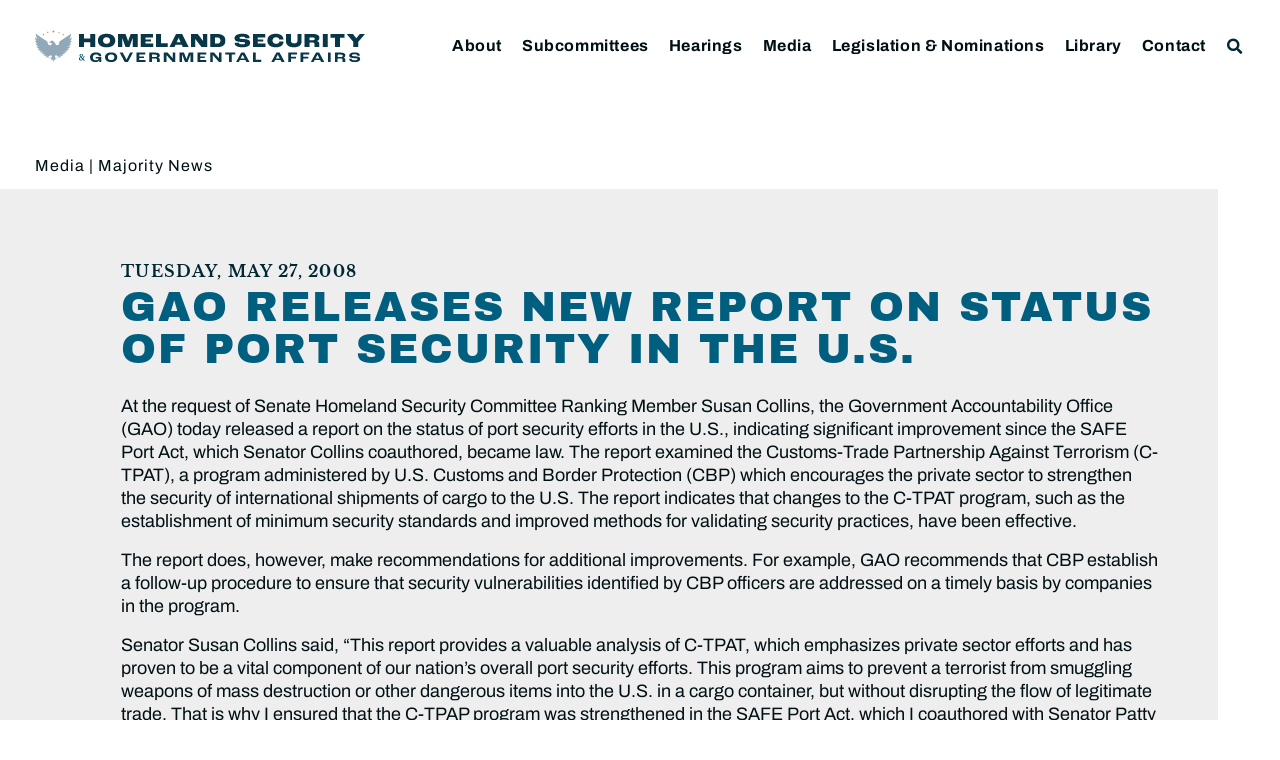

--- FILE ---
content_type: text/html; charset=UTF-8
request_url: https://www.hsgac.senate.gov/media/reps/gao-releases-new-report-on-status-of-port-security-in-the-us/
body_size: 24144
content:
<!doctype html>
<html lang="en-US">
<head>
	<meta charset="UTF-8">
	<meta name="viewport" content="width=device-width, initial-scale=1">
	<link rel="profile" href="https://gmpg.org/xfn/11">
	<meta name='robots' content='index, follow, max-image-preview:large, max-snippet:-1, max-video-preview:-1' />
	<style>img:is([sizes="auto" i], [sizes^="auto," i]) { contain-intrinsic-size: 3000px 1500px }</style>
	
	<!-- This site is optimized with the Yoast SEO plugin v24.9 - https://yoast.com/wordpress/plugins/seo/ -->
	<title>GAO RELEASES NEW REPORT ON STATUS OF PORT SECURITY IN THE U.S. - Committee on Homeland Security &amp; Governmental Affairs</title>
	<link rel="canonical" href="https://www.hsgac.senate.gov/media/reps/gao-releases-new-report-on-status-of-port-security-in-the-us/" />
	<meta property="og:locale" content="en_US" />
	<meta property="og:type" content="article" />
	<meta property="og:title" content="GAO RELEASES NEW REPORT ON STATUS OF PORT SECURITY IN THE U.S. - Committee on Homeland Security &amp; Governmental Affairs" />
	<meta property="og:description" content="At the request of Senate Homeland Security Committee Ranking Member Susan Collins, the Government Accountability Office (GAO) today released a report on the status of port security efforts in the U.S., indicating significant improvement since the SAFE Port Act, which Senator Collins coauthored, became law. The report examined the Customs-Trade Partnership Against Terrorism (C-TPAT), a [&hellip;]" />
	<meta property="og:url" content="https://www.hsgac.senate.gov/media/reps/gao-releases-new-report-on-status-of-port-security-in-the-us/" />
	<meta property="og:site_name" content="Committee on Homeland Security &amp; Governmental Affairs" />
	<meta property="article:publisher" content="https://www.facebook.com/HSGAC/" />
	<meta property="article:modified_time" content="2023-05-04T23:20:51+00:00" />
	<meta property="og:image" content="https://www.hsgac.senate.gov/wp-content/uploads/HSGAC_Logo_Social.jpg" />
	<meta property="og:image:width" content="1200" />
	<meta property="og:image:height" content="630" />
	<meta property="og:image:type" content="image/jpeg" />
	<meta name="twitter:card" content="summary_large_image" />
	<meta name="twitter:site" content="@HSGAC" />
	<meta name="twitter:label1" content="Est. reading time" />
	<meta name="twitter:data1" content="1 minute" />
	<script type="application/ld+json" class="yoast-schema-graph">{"@context":"https://schema.org","@graph":[{"@type":"WebPage","@id":"https://www.hsgac.senate.gov/media/reps/gao-releases-new-report-on-status-of-port-security-in-the-us/","url":"https://www.hsgac.senate.gov/media/reps/gao-releases-new-report-on-status-of-port-security-in-the-us/","name":"GAO RELEASES NEW REPORT ON STATUS OF PORT SECURITY IN THE U.S. - Committee on Homeland Security &amp; Governmental Affairs","isPartOf":{"@id":"https://www.hsgac.senate.gov/#website"},"datePublished":"2008-05-27T18:41:00+00:00","dateModified":"2023-05-04T23:20:51+00:00","breadcrumb":{"@id":"https://www.hsgac.senate.gov/media/reps/gao-releases-new-report-on-status-of-port-security-in-the-us/#breadcrumb"},"inLanguage":"en-US","potentialAction":[{"@type":"ReadAction","target":["https://www.hsgac.senate.gov/media/reps/gao-releases-new-report-on-status-of-port-security-in-the-us/"]}]},{"@type":"BreadcrumbList","@id":"https://www.hsgac.senate.gov/media/reps/gao-releases-new-report-on-status-of-port-security-in-the-us/#breadcrumb","itemListElement":[{"@type":"ListItem","position":1,"name":"Home","item":"https://www.hsgac.senate.gov/"},{"@type":"ListItem","position":2,"name":"GAO RELEASES NEW REPORT ON STATUS OF PORT SECURITY IN THE U.S."}]},{"@type":"WebSite","@id":"https://www.hsgac.senate.gov/#website","url":"https://www.hsgac.senate.gov/","name":"Committee on Homeland Security &amp; Governmental Affairs","description":"","publisher":{"@id":"https://www.hsgac.senate.gov/#organization"},"potentialAction":[{"@type":"SearchAction","target":{"@type":"EntryPoint","urlTemplate":"https://www.hsgac.senate.gov/?s={search_term_string}"},"query-input":{"@type":"PropertyValueSpecification","valueRequired":true,"valueName":"search_term_string"}}],"inLanguage":"en-US"},{"@type":"Organization","@id":"https://www.hsgac.senate.gov/#organization","name":"Committee on Homeland Security &amp; Governmental Affairs","url":"https://www.hsgac.senate.gov/","logo":{"@type":"ImageObject","inLanguage":"en-US","@id":"https://www.hsgac.senate.gov/#/schema/logo/image/","url":"https://www.hsgac.senate.gov/wp-content/uploads/HSGAC_Logo_Secondary.svg","contentUrl":"https://www.hsgac.senate.gov/wp-content/uploads/HSGAC_Logo_Secondary.svg","caption":"Committee on Homeland Security &amp; Governmental Affairs"},"image":{"@id":"https://www.hsgac.senate.gov/#/schema/logo/image/"},"sameAs":["https://www.facebook.com/HSGAC/","https://x.com/HSGAC"]}]}</script>
	<!-- / Yoast SEO plugin. -->


<link rel="alternate" type="application/rss+xml" title="Committee on Homeland Security &amp; Governmental Affairs &raquo; Feed" href="https://www.hsgac.senate.gov/feed/" />
<link rel="alternate" type="application/rss+xml" title="Committee on Homeland Security &amp; Governmental Affairs &raquo; Comments Feed" href="https://www.hsgac.senate.gov/comments/feed/" />
<link rel="alternate" type="application/rss+xml" title="Committee on Homeland Security &amp; Governmental Affairs &raquo; GAO RELEASES NEW REPORT ON STATUS OF PORT SECURITY IN THE U.S. Comments Feed" href="https://www.hsgac.senate.gov/media/reps/gao-releases-new-report-on-status-of-port-security-in-the-us/feed/" />
<script>
window._wpemojiSettings = {"baseUrl":"https:\/\/s.w.org\/images\/core\/emoji\/15.0.3\/72x72\/","ext":".png","svgUrl":"https:\/\/s.w.org\/images\/core\/emoji\/15.0.3\/svg\/","svgExt":".svg","source":{"concatemoji":"https:\/\/www.hsgac.senate.gov\/wp-includes\/js\/wp-emoji-release.min.js?ver=6.7.2"}};
/*! This file is auto-generated */
!function(i,n){var o,s,e;function c(e){try{var t={supportTests:e,timestamp:(new Date).valueOf()};sessionStorage.setItem(o,JSON.stringify(t))}catch(e){}}function p(e,t,n){e.clearRect(0,0,e.canvas.width,e.canvas.height),e.fillText(t,0,0);var t=new Uint32Array(e.getImageData(0,0,e.canvas.width,e.canvas.height).data),r=(e.clearRect(0,0,e.canvas.width,e.canvas.height),e.fillText(n,0,0),new Uint32Array(e.getImageData(0,0,e.canvas.width,e.canvas.height).data));return t.every(function(e,t){return e===r[t]})}function u(e,t,n){switch(t){case"flag":return n(e,"\ud83c\udff3\ufe0f\u200d\u26a7\ufe0f","\ud83c\udff3\ufe0f\u200b\u26a7\ufe0f")?!1:!n(e,"\ud83c\uddfa\ud83c\uddf3","\ud83c\uddfa\u200b\ud83c\uddf3")&&!n(e,"\ud83c\udff4\udb40\udc67\udb40\udc62\udb40\udc65\udb40\udc6e\udb40\udc67\udb40\udc7f","\ud83c\udff4\u200b\udb40\udc67\u200b\udb40\udc62\u200b\udb40\udc65\u200b\udb40\udc6e\u200b\udb40\udc67\u200b\udb40\udc7f");case"emoji":return!n(e,"\ud83d\udc26\u200d\u2b1b","\ud83d\udc26\u200b\u2b1b")}return!1}function f(e,t,n){var r="undefined"!=typeof WorkerGlobalScope&&self instanceof WorkerGlobalScope?new OffscreenCanvas(300,150):i.createElement("canvas"),a=r.getContext("2d",{willReadFrequently:!0}),o=(a.textBaseline="top",a.font="600 32px Arial",{});return e.forEach(function(e){o[e]=t(a,e,n)}),o}function t(e){var t=i.createElement("script");t.src=e,t.defer=!0,i.head.appendChild(t)}"undefined"!=typeof Promise&&(o="wpEmojiSettingsSupports",s=["flag","emoji"],n.supports={everything:!0,everythingExceptFlag:!0},e=new Promise(function(e){i.addEventListener("DOMContentLoaded",e,{once:!0})}),new Promise(function(t){var n=function(){try{var e=JSON.parse(sessionStorage.getItem(o));if("object"==typeof e&&"number"==typeof e.timestamp&&(new Date).valueOf()<e.timestamp+604800&&"object"==typeof e.supportTests)return e.supportTests}catch(e){}return null}();if(!n){if("undefined"!=typeof Worker&&"undefined"!=typeof OffscreenCanvas&&"undefined"!=typeof URL&&URL.createObjectURL&&"undefined"!=typeof Blob)try{var e="postMessage("+f.toString()+"("+[JSON.stringify(s),u.toString(),p.toString()].join(",")+"));",r=new Blob([e],{type:"text/javascript"}),a=new Worker(URL.createObjectURL(r),{name:"wpTestEmojiSupports"});return void(a.onmessage=function(e){c(n=e.data),a.terminate(),t(n)})}catch(e){}c(n=f(s,u,p))}t(n)}).then(function(e){for(var t in e)n.supports[t]=e[t],n.supports.everything=n.supports.everything&&n.supports[t],"flag"!==t&&(n.supports.everythingExceptFlag=n.supports.everythingExceptFlag&&n.supports[t]);n.supports.everythingExceptFlag=n.supports.everythingExceptFlag&&!n.supports.flag,n.DOMReady=!1,n.readyCallback=function(){n.DOMReady=!0}}).then(function(){return e}).then(function(){var e;n.supports.everything||(n.readyCallback(),(e=n.source||{}).concatemoji?t(e.concatemoji):e.wpemoji&&e.twemoji&&(t(e.twemoji),t(e.wpemoji)))}))}((window,document),window._wpemojiSettings);
</script>
<style id='wp-emoji-styles-inline-css'>

	img.wp-smiley, img.emoji {
		display: inline !important;
		border: none !important;
		box-shadow: none !important;
		height: 1em !important;
		width: 1em !important;
		margin: 0 0.07em !important;
		vertical-align: -0.1em !important;
		background: none !important;
		padding: 0 !important;
	}
</style>
<link rel='stylesheet' id='wp-block-library-css' href='https://www.hsgac.senate.gov/wp-includes/css/dist/block-library/style.min.css?ver=6.7.2' media='all' />
<link rel='stylesheet' id='jet-engine-frontend-css' href='https://www.hsgac.senate.gov/wp-content/plugins/jet-engine/assets/css/frontend.css?ver=3.6.7.1' media='all' />
<style id='global-styles-inline-css'>
:root{--wp--preset--aspect-ratio--square: 1;--wp--preset--aspect-ratio--4-3: 4/3;--wp--preset--aspect-ratio--3-4: 3/4;--wp--preset--aspect-ratio--3-2: 3/2;--wp--preset--aspect-ratio--2-3: 2/3;--wp--preset--aspect-ratio--16-9: 16/9;--wp--preset--aspect-ratio--9-16: 9/16;--wp--preset--color--black: #000000;--wp--preset--color--cyan-bluish-gray: #abb8c3;--wp--preset--color--white: #ffffff;--wp--preset--color--pale-pink: #f78da7;--wp--preset--color--vivid-red: #cf2e2e;--wp--preset--color--luminous-vivid-orange: #ff6900;--wp--preset--color--luminous-vivid-amber: #fcb900;--wp--preset--color--light-green-cyan: #7bdcb5;--wp--preset--color--vivid-green-cyan: #00d084;--wp--preset--color--pale-cyan-blue: #8ed1fc;--wp--preset--color--vivid-cyan-blue: #0693e3;--wp--preset--color--vivid-purple: #9b51e0;--wp--preset--gradient--vivid-cyan-blue-to-vivid-purple: linear-gradient(135deg,rgba(6,147,227,1) 0%,rgb(155,81,224) 100%);--wp--preset--gradient--light-green-cyan-to-vivid-green-cyan: linear-gradient(135deg,rgb(122,220,180) 0%,rgb(0,208,130) 100%);--wp--preset--gradient--luminous-vivid-amber-to-luminous-vivid-orange: linear-gradient(135deg,rgba(252,185,0,1) 0%,rgba(255,105,0,1) 100%);--wp--preset--gradient--luminous-vivid-orange-to-vivid-red: linear-gradient(135deg,rgba(255,105,0,1) 0%,rgb(207,46,46) 100%);--wp--preset--gradient--very-light-gray-to-cyan-bluish-gray: linear-gradient(135deg,rgb(238,238,238) 0%,rgb(169,184,195) 100%);--wp--preset--gradient--cool-to-warm-spectrum: linear-gradient(135deg,rgb(74,234,220) 0%,rgb(151,120,209) 20%,rgb(207,42,186) 40%,rgb(238,44,130) 60%,rgb(251,105,98) 80%,rgb(254,248,76) 100%);--wp--preset--gradient--blush-light-purple: linear-gradient(135deg,rgb(255,206,236) 0%,rgb(152,150,240) 100%);--wp--preset--gradient--blush-bordeaux: linear-gradient(135deg,rgb(254,205,165) 0%,rgb(254,45,45) 50%,rgb(107,0,62) 100%);--wp--preset--gradient--luminous-dusk: linear-gradient(135deg,rgb(255,203,112) 0%,rgb(199,81,192) 50%,rgb(65,88,208) 100%);--wp--preset--gradient--pale-ocean: linear-gradient(135deg,rgb(255,245,203) 0%,rgb(182,227,212) 50%,rgb(51,167,181) 100%);--wp--preset--gradient--electric-grass: linear-gradient(135deg,rgb(202,248,128) 0%,rgb(113,206,126) 100%);--wp--preset--gradient--midnight: linear-gradient(135deg,rgb(2,3,129) 0%,rgb(40,116,252) 100%);--wp--preset--font-size--small: 13px;--wp--preset--font-size--medium: 20px;--wp--preset--font-size--large: 36px;--wp--preset--font-size--x-large: 42px;--wp--preset--spacing--20: 0.44rem;--wp--preset--spacing--30: 0.67rem;--wp--preset--spacing--40: 1rem;--wp--preset--spacing--50: 1.5rem;--wp--preset--spacing--60: 2.25rem;--wp--preset--spacing--70: 3.38rem;--wp--preset--spacing--80: 5.06rem;--wp--preset--shadow--natural: 6px 6px 9px rgba(0, 0, 0, 0.2);--wp--preset--shadow--deep: 12px 12px 50px rgba(0, 0, 0, 0.4);--wp--preset--shadow--sharp: 6px 6px 0px rgba(0, 0, 0, 0.2);--wp--preset--shadow--outlined: 6px 6px 0px -3px rgba(255, 255, 255, 1), 6px 6px rgba(0, 0, 0, 1);--wp--preset--shadow--crisp: 6px 6px 0px rgba(0, 0, 0, 1);}:root { --wp--style--global--content-size: 800px;--wp--style--global--wide-size: 1200px; }:where(body) { margin: 0; }.wp-site-blocks > .alignleft { float: left; margin-right: 2em; }.wp-site-blocks > .alignright { float: right; margin-left: 2em; }.wp-site-blocks > .aligncenter { justify-content: center; margin-left: auto; margin-right: auto; }:where(.wp-site-blocks) > * { margin-block-start: 24px; margin-block-end: 0; }:where(.wp-site-blocks) > :first-child { margin-block-start: 0; }:where(.wp-site-blocks) > :last-child { margin-block-end: 0; }:root { --wp--style--block-gap: 24px; }:root :where(.is-layout-flow) > :first-child{margin-block-start: 0;}:root :where(.is-layout-flow) > :last-child{margin-block-end: 0;}:root :where(.is-layout-flow) > *{margin-block-start: 24px;margin-block-end: 0;}:root :where(.is-layout-constrained) > :first-child{margin-block-start: 0;}:root :where(.is-layout-constrained) > :last-child{margin-block-end: 0;}:root :where(.is-layout-constrained) > *{margin-block-start: 24px;margin-block-end: 0;}:root :where(.is-layout-flex){gap: 24px;}:root :where(.is-layout-grid){gap: 24px;}.is-layout-flow > .alignleft{float: left;margin-inline-start: 0;margin-inline-end: 2em;}.is-layout-flow > .alignright{float: right;margin-inline-start: 2em;margin-inline-end: 0;}.is-layout-flow > .aligncenter{margin-left: auto !important;margin-right: auto !important;}.is-layout-constrained > .alignleft{float: left;margin-inline-start: 0;margin-inline-end: 2em;}.is-layout-constrained > .alignright{float: right;margin-inline-start: 2em;margin-inline-end: 0;}.is-layout-constrained > .aligncenter{margin-left: auto !important;margin-right: auto !important;}.is-layout-constrained > :where(:not(.alignleft):not(.alignright):not(.alignfull)){max-width: var(--wp--style--global--content-size);margin-left: auto !important;margin-right: auto !important;}.is-layout-constrained > .alignwide{max-width: var(--wp--style--global--wide-size);}body .is-layout-flex{display: flex;}.is-layout-flex{flex-wrap: wrap;align-items: center;}.is-layout-flex > :is(*, div){margin: 0;}body .is-layout-grid{display: grid;}.is-layout-grid > :is(*, div){margin: 0;}body{padding-top: 0px;padding-right: 0px;padding-bottom: 0px;padding-left: 0px;}a:where(:not(.wp-element-button)){text-decoration: underline;}:root :where(.wp-element-button, .wp-block-button__link){background-color: #32373c;border-width: 0;color: #fff;font-family: inherit;font-size: inherit;line-height: inherit;padding: calc(0.667em + 2px) calc(1.333em + 2px);text-decoration: none;}.has-black-color{color: var(--wp--preset--color--black) !important;}.has-cyan-bluish-gray-color{color: var(--wp--preset--color--cyan-bluish-gray) !important;}.has-white-color{color: var(--wp--preset--color--white) !important;}.has-pale-pink-color{color: var(--wp--preset--color--pale-pink) !important;}.has-vivid-red-color{color: var(--wp--preset--color--vivid-red) !important;}.has-luminous-vivid-orange-color{color: var(--wp--preset--color--luminous-vivid-orange) !important;}.has-luminous-vivid-amber-color{color: var(--wp--preset--color--luminous-vivid-amber) !important;}.has-light-green-cyan-color{color: var(--wp--preset--color--light-green-cyan) !important;}.has-vivid-green-cyan-color{color: var(--wp--preset--color--vivid-green-cyan) !important;}.has-pale-cyan-blue-color{color: var(--wp--preset--color--pale-cyan-blue) !important;}.has-vivid-cyan-blue-color{color: var(--wp--preset--color--vivid-cyan-blue) !important;}.has-vivid-purple-color{color: var(--wp--preset--color--vivid-purple) !important;}.has-black-background-color{background-color: var(--wp--preset--color--black) !important;}.has-cyan-bluish-gray-background-color{background-color: var(--wp--preset--color--cyan-bluish-gray) !important;}.has-white-background-color{background-color: var(--wp--preset--color--white) !important;}.has-pale-pink-background-color{background-color: var(--wp--preset--color--pale-pink) !important;}.has-vivid-red-background-color{background-color: var(--wp--preset--color--vivid-red) !important;}.has-luminous-vivid-orange-background-color{background-color: var(--wp--preset--color--luminous-vivid-orange) !important;}.has-luminous-vivid-amber-background-color{background-color: var(--wp--preset--color--luminous-vivid-amber) !important;}.has-light-green-cyan-background-color{background-color: var(--wp--preset--color--light-green-cyan) !important;}.has-vivid-green-cyan-background-color{background-color: var(--wp--preset--color--vivid-green-cyan) !important;}.has-pale-cyan-blue-background-color{background-color: var(--wp--preset--color--pale-cyan-blue) !important;}.has-vivid-cyan-blue-background-color{background-color: var(--wp--preset--color--vivid-cyan-blue) !important;}.has-vivid-purple-background-color{background-color: var(--wp--preset--color--vivid-purple) !important;}.has-black-border-color{border-color: var(--wp--preset--color--black) !important;}.has-cyan-bluish-gray-border-color{border-color: var(--wp--preset--color--cyan-bluish-gray) !important;}.has-white-border-color{border-color: var(--wp--preset--color--white) !important;}.has-pale-pink-border-color{border-color: var(--wp--preset--color--pale-pink) !important;}.has-vivid-red-border-color{border-color: var(--wp--preset--color--vivid-red) !important;}.has-luminous-vivid-orange-border-color{border-color: var(--wp--preset--color--luminous-vivid-orange) !important;}.has-luminous-vivid-amber-border-color{border-color: var(--wp--preset--color--luminous-vivid-amber) !important;}.has-light-green-cyan-border-color{border-color: var(--wp--preset--color--light-green-cyan) !important;}.has-vivid-green-cyan-border-color{border-color: var(--wp--preset--color--vivid-green-cyan) !important;}.has-pale-cyan-blue-border-color{border-color: var(--wp--preset--color--pale-cyan-blue) !important;}.has-vivid-cyan-blue-border-color{border-color: var(--wp--preset--color--vivid-cyan-blue) !important;}.has-vivid-purple-border-color{border-color: var(--wp--preset--color--vivid-purple) !important;}.has-vivid-cyan-blue-to-vivid-purple-gradient-background{background: var(--wp--preset--gradient--vivid-cyan-blue-to-vivid-purple) !important;}.has-light-green-cyan-to-vivid-green-cyan-gradient-background{background: var(--wp--preset--gradient--light-green-cyan-to-vivid-green-cyan) !important;}.has-luminous-vivid-amber-to-luminous-vivid-orange-gradient-background{background: var(--wp--preset--gradient--luminous-vivid-amber-to-luminous-vivid-orange) !important;}.has-luminous-vivid-orange-to-vivid-red-gradient-background{background: var(--wp--preset--gradient--luminous-vivid-orange-to-vivid-red) !important;}.has-very-light-gray-to-cyan-bluish-gray-gradient-background{background: var(--wp--preset--gradient--very-light-gray-to-cyan-bluish-gray) !important;}.has-cool-to-warm-spectrum-gradient-background{background: var(--wp--preset--gradient--cool-to-warm-spectrum) !important;}.has-blush-light-purple-gradient-background{background: var(--wp--preset--gradient--blush-light-purple) !important;}.has-blush-bordeaux-gradient-background{background: var(--wp--preset--gradient--blush-bordeaux) !important;}.has-luminous-dusk-gradient-background{background: var(--wp--preset--gradient--luminous-dusk) !important;}.has-pale-ocean-gradient-background{background: var(--wp--preset--gradient--pale-ocean) !important;}.has-electric-grass-gradient-background{background: var(--wp--preset--gradient--electric-grass) !important;}.has-midnight-gradient-background{background: var(--wp--preset--gradient--midnight) !important;}.has-small-font-size{font-size: var(--wp--preset--font-size--small) !important;}.has-medium-font-size{font-size: var(--wp--preset--font-size--medium) !important;}.has-large-font-size{font-size: var(--wp--preset--font-size--large) !important;}.has-x-large-font-size{font-size: var(--wp--preset--font-size--x-large) !important;}
:root :where(.wp-block-pullquote){font-size: 1.5em;line-height: 1.6;}
</style>
<link rel='stylesheet' id='legislation-votes-style-css' href='https://www.hsgac.senate.gov/wp-content/plugins/legislative-data/style.css?ver=6.7.2' media='all' />
<link rel='stylesheet' id='hello-elementor-css' href='https://www.hsgac.senate.gov/wp-content/themes/hello-elementor/style.min.css?ver=3.3.0' media='all' />
<link rel='stylesheet' id='hello-elementor-theme-style-css' href='https://www.hsgac.senate.gov/wp-content/themes/hello-elementor/theme.min.css?ver=3.3.0' media='all' />
<link rel='stylesheet' id='hello-elementor-header-footer-css' href='https://www.hsgac.senate.gov/wp-content/themes/hello-elementor/header-footer.min.css?ver=3.3.0' media='all' />
<link rel='stylesheet' id='jet-popup-frontend-css' href='https://www.hsgac.senate.gov/wp-content/plugins/jet-popup/assets/css/jet-popup-frontend.css?ver=2.0.13' media='all' />
<link rel='stylesheet' id='e-sticky-css' href='https://www.hsgac.senate.gov/wp-content/plugins/elementor-pro/assets/css/modules/sticky.min.css?ver=3.28.3' media='all' />
<link rel='stylesheet' id='elementor-frontend-css' href='https://www.hsgac.senate.gov/wp-content/plugins/elementor/assets/css/frontend.min.css?ver=3.28.3' media='all' />
<link rel='stylesheet' id='widget-image-css' href='https://www.hsgac.senate.gov/wp-content/plugins/elementor/assets/css/widget-image.min.css?ver=3.28.3' media='all' />
<link rel='stylesheet' id='widget-search-form-css' href='https://www.hsgac.senate.gov/wp-content/plugins/elementor-pro/assets/css/widget-search-form.min.css?ver=3.28.3' media='all' />
<link rel='stylesheet' id='elementor-icons-shared-0-css' href='https://www.hsgac.senate.gov/wp-content/plugins/elementor/assets/lib/font-awesome/css/fontawesome.min.css?ver=5.15.3' media='all' />
<link rel='stylesheet' id='elementor-icons-fa-solid-css' href='https://www.hsgac.senate.gov/wp-content/plugins/elementor/assets/lib/font-awesome/css/solid.min.css?ver=5.15.3' media='all' />
<link rel='stylesheet' id='widget-nav-menu-css' href='https://www.hsgac.senate.gov/wp-content/plugins/elementor-pro/assets/css/widget-nav-menu.min.css?ver=3.28.3' media='all' />
<link rel='stylesheet' id='widget-spacer-css' href='https://www.hsgac.senate.gov/wp-content/plugins/elementor/assets/css/widget-spacer.min.css?ver=3.28.3' media='all' />
<link rel='stylesheet' id='widget-heading-css' href='https://www.hsgac.senate.gov/wp-content/plugins/elementor/assets/css/widget-heading.min.css?ver=3.28.3' media='all' />
<link rel='stylesheet' id='widget-post-info-css' href='https://www.hsgac.senate.gov/wp-content/plugins/elementor-pro/assets/css/widget-post-info.min.css?ver=3.28.3' media='all' />
<link rel='stylesheet' id='widget-icon-list-css' href='https://www.hsgac.senate.gov/wp-content/plugins/elementor/assets/css/widget-icon-list.min.css?ver=3.28.3' media='all' />
<link rel='stylesheet' id='elementor-icons-fa-regular-css' href='https://www.hsgac.senate.gov/wp-content/plugins/elementor/assets/lib/font-awesome/css/regular.min.css?ver=5.15.3' media='all' />
<link rel='stylesheet' id='widget-share-buttons-css' href='https://www.hsgac.senate.gov/wp-content/plugins/elementor-pro/assets/css/widget-share-buttons.min.css?ver=3.28.3' media='all' />
<link rel='stylesheet' id='e-apple-webkit-css' href='https://www.hsgac.senate.gov/wp-content/plugins/elementor/assets/css/conditionals/apple-webkit.min.css?ver=3.28.3' media='all' />
<link rel='stylesheet' id='elementor-icons-fa-brands-css' href='https://www.hsgac.senate.gov/wp-content/plugins/elementor/assets/lib/font-awesome/css/brands.min.css?ver=5.15.3' media='all' />
<link rel='stylesheet' id='widget-post-navigation-css' href='https://www.hsgac.senate.gov/wp-content/plugins/elementor-pro/assets/css/widget-post-navigation.min.css?ver=3.28.3' media='all' />
<link rel='stylesheet' id='elementor-icons-css' href='https://www.hsgac.senate.gov/wp-content/plugins/elementor/assets/lib/eicons/css/elementor-icons.min.css?ver=5.36.0' media='all' />
<link rel='stylesheet' id='elementor-post-188718-css' href='https://www.hsgac.senate.gov/wp-content/uploads/elementor/css/post-188718.css?ver=1768874042' media='all' />
<link rel='stylesheet' id='elementor-post-64542-css' href='https://www.hsgac.senate.gov/wp-content/uploads/elementor/css/post-64542.css?ver=1768874047' media='all' />
<link rel='stylesheet' id='elementor-post-64461-css' href='https://www.hsgac.senate.gov/wp-content/uploads/elementor/css/post-64461.css?ver=1768874047' media='all' />
<link rel='stylesheet' id='elementor-post-146237-css' href='https://www.hsgac.senate.gov/wp-content/uploads/elementor/css/post-146237.css?ver=1768874045' media='all' />
<link rel='stylesheet' id='eael-general-css' href='https://www.hsgac.senate.gov/wp-content/plugins/essential-addons-for-elementor-lite/assets/front-end/css/view/general.min.css?ver=6.1.10' media='all' />
<link rel='stylesheet' id='elementor-gf-local-archivoblack-css' href='https://www.hsgac.senate.gov/wp-content/uploads/elementor/google-fonts/css/archivoblack.css?ver=1745334144' media='all' />
<link rel='stylesheet' id='elementor-gf-local-archivo-css' href='https://www.hsgac.senate.gov/wp-content/uploads/elementor/google-fonts/css/archivo.css?ver=1745334162' media='all' />
<link rel='stylesheet' id='elementor-gf-local-librebaskerville-css' href='https://www.hsgac.senate.gov/wp-content/uploads/elementor/google-fonts/css/librebaskerville.css?ver=1745334163' media='all' />
<script src="https://www.hsgac.senate.gov/wp-includes/js/jquery/jquery.min.js?ver=3.7.1" id="jquery-core-js"></script>
<script src="https://www.hsgac.senate.gov/wp-includes/js/jquery/jquery-migrate.min.js?ver=3.4.1" id="jquery-migrate-js"></script>
<link rel="https://api.w.org/" href="https://www.hsgac.senate.gov/wp-json/" /><link rel="alternate" title="JSON" type="application/json" href="https://www.hsgac.senate.gov/wp-json/wp/v2/rep_press_releases/106777" /><link rel="EditURI" type="application/rsd+xml" title="RSD" href="https://www.hsgac.senate.gov/xmlrpc.php?rsd" />
<meta name="generator" content="WordPress 6.7.2" />
<link rel='shortlink' href='https://www.hsgac.senate.gov/?p=106777' />
<link rel="alternate" title="oEmbed (JSON)" type="application/json+oembed" href="https://www.hsgac.senate.gov/wp-json/oembed/1.0/embed?url=https%3A%2F%2Fwww.hsgac.senate.gov%2Fmedia%2Freps%2Fgao-releases-new-report-on-status-of-port-security-in-the-us%2F" />
<link rel="alternate" title="oEmbed (XML)" type="text/xml+oembed" href="https://www.hsgac.senate.gov/wp-json/oembed/1.0/embed?url=https%3A%2F%2Fwww.hsgac.senate.gov%2Fmedia%2Freps%2Fgao-releases-new-report-on-status-of-port-security-in-the-us%2F&#038;format=xml" />
<meta name="generator" content="Elementor 3.28.3; features: additional_custom_breakpoints, e_local_google_fonts; settings: css_print_method-external, google_font-enabled, font_display-auto">
<!-- Google tag (gtag.js) -->
<script async src="https://www.googletagmanager.com/gtag/js?id=UA-138978462-1"></script>
<script>
  window.dataLayer = window.dataLayer || [];
  function gtag(){dataLayer.push(arguments);}
  gtag('js', new Date());

  gtag('config', 'UA-138978462-1');
</script>

<script src="https://assets.adobedtm.com/566dc2d26e4f/f8d2f26c1eac/launch-3a705652822d.min.js" async></script>
			<style>
				.e-con.e-parent:nth-of-type(n+4):not(.e-lazyloaded):not(.e-no-lazyload),
				.e-con.e-parent:nth-of-type(n+4):not(.e-lazyloaded):not(.e-no-lazyload) * {
					background-image: none !important;
				}
				@media screen and (max-height: 1024px) {
					.e-con.e-parent:nth-of-type(n+3):not(.e-lazyloaded):not(.e-no-lazyload),
					.e-con.e-parent:nth-of-type(n+3):not(.e-lazyloaded):not(.e-no-lazyload) * {
						background-image: none !important;
					}
				}
				@media screen and (max-height: 640px) {
					.e-con.e-parent:nth-of-type(n+2):not(.e-lazyloaded):not(.e-no-lazyload),
					.e-con.e-parent:nth-of-type(n+2):not(.e-lazyloaded):not(.e-no-lazyload) * {
						background-image: none !important;
					}
				}
			</style>
			<link rel="icon" href="https://www.hsgac.senate.gov/wp-content/uploads/HSGAC_Favicon-150x150.png" sizes="32x32" />
<link rel="icon" href="https://www.hsgac.senate.gov/wp-content/uploads/HSGAC_Favicon.png" sizes="192x192" />
<link rel="apple-touch-icon" href="https://www.hsgac.senate.gov/wp-content/uploads/HSGAC_Favicon.png" />
<meta name="msapplication-TileImage" content="https://www.hsgac.senate.gov/wp-content/uploads/HSGAC_Favicon.png" />
		<style id="wp-custom-css">
			/* ------
 * ------ HSGAC Committee
 * Black: #001014
 * Navy: #00313D
 * Cerulean: #005F7F
 * Steel: #849FAE
 * Gold: #AE834C
 * Platinum: #EEEEEE
 * ------ */

/* ------ 
 * HEADER
 * CORE ELEMENT STYLES
 * RE-USABLE ELEMENTS
 * PAGES
 * SINGLE POST & ARCHIVE
 * FOOTER
 * PRINT, PDF
 * ------ */

.site-main {
	min-height: 36rem;
}

/* ------
 * HEADER
 * ------ */
/* HEADER - Slide In From The Top Option */

.sticky-header {
	top: 0 !important;
	transform: translatey(-120px);
	-moz-transition: all 0.5s ease!important;
	-webkit-transition: all 0.5s ease!important;
	transition: all 0.5s ease!important;
	margin-bottom: -80px;
}

body.home .sticky-header,
#alert-section ~ .sticky-header {
	transform: translatey(-120px);
	margin-bottom: -85px;
}

@media (max-width: 1050px) {
	.elementor-top-section .elementor-shape-circle .elementor-icon.elementor-social-icon {
		display: none;
	}
}

@media (max-width: 1024px) {
	.sticky-header {
		transform: translatey(-180px);
		margin-bottom: -100px;
	}
	
	body.home .sticky-header,
	body.home #alert-section ~ .sticky-header  {
		margin-bottom: -85px;
	}
	
}

@media (max-width: 768px) {
	.sticky-header {
		transform: translatey(-220px);
		/*margin-bottom: -180px;*/
	}
	#alert-section ~ .sticky-header {
		transform: translatey(-220px);
		margin-bottom: -180px;
	}
}

@media (max-width: 767px) {
	
	.sticky-header {
		transform: translatey(-160px);
		margin-bottom: -100px;
	}
	body.home .sticky-header {
		margin-bottom: -85px;
	}
	
	
	#alert-section ~ .sticky-header {
		transform: translatey(-160px);
		margin-bottom: -120px;
	}
}

@media (max-width: 400px) {
	.sticky-header {
		transform: translatey(-160px);
		margin-bottom: -110px;
	}
	#alert-section ~ .sticky-header {
		transform: translatey(-160px);
		margin-bottom: -120px;
	}
}

body.home .elementor-sticky--effects.sticky-header,
#alert-section ~ .elementor-sticky--effects.sticky-header,
.elementor-sticky--effects.sticky-header  {
	height: auto!important;
	margin-bottom: 0;
	transform: translatey(0px);
}



/* End Of Slide In From The Top Option */




/* -- GLOBAL HEADER -- */
.global-header.elementor-sticky--effects {box-shadow:0px 5px 10px -4px rgb(2 1 1 / 24%);}

/* -- elementor menu fix -- */
@media screen and (min-width: 768px) {
.has-submenu .sub-arrow {
	display:none;
	}
}


/* -- GLOBAL MENU -- */
.hdr-menu {
	z-index:4;     
}

.hdr-menu ul.sub-menu {
	padding:12px 0;     
	min-width: 21em !important;
}
.hdr-menu ul.sub-menu a:hover {}

.hdr-menu .elementor-nav-menu--dropdown a:hover {
	font-weight:700 !important;
}

/* -- global menu pointer -- */
.elementor-element .e--pointer-underline .elementor-nav-menu .menu-item a.elementor-item:after {}

.elementor-element .e--pointer-underline .elementor-nav-menu .menu-item a.elementor-item.has-submenu:after, .elementor-element .e--pointer-underline .elementor-nav-menu .wpml-ls-item a.elementor-item:after {height:3px;}

.elementor-element .e--pointer-underline .elementor-nav-menu .menu-item.current-menu-ancestor a.elementor-item:after, .elementor-element .elementor-nav-menu .menu-item.current-page-ancestor a.elementor-item:after {opacity:1;}

.elementor-element.hsgac-submenu .elementor-nav-menu .menu-item.current-page-ancestor a.elementor-item:after {opacity:0;}

.elementor-element.hsgac-submenu .elementor-nav-menu .menu-item.current-page-ancestor a.elementor-item:hover:after {opacity:1;}


/* -- language switcher -- */
.elementor-element .e--pointer-underline .elementor-nav-menu .wpml-ls-item a.elementor-item {text-transform:none;}

.elementor-nav-menu .wpml-ls-item a.elementor-item span::after {
	content: "→";
	color: transparent;
	font-size: 1em;
	padding-left: 4px;
} 
.elementor-nav-menu .wpml-ls-item a.elementor-item:hover span::after {
	content: "→";
	color: inherit;
	font-size: 1em;
	padding-left: 4px;
}

.elementor-element .e--pointer-underline .elementor-nav-menu .wpml-ls-item a.elementor-item:after {
	height:2px !important;
	background-color:#F54F4F !important;
	opacity:1 !important;
	bottom:3px;
}
.elementor-element .e--pointer-underline .elementor-nav-menu .wpml-ls-item a.elementor-item:hover::after {
	height:4px !important;
	background-color:#F3A712 !important;
}

#home-lang-switcher .wpml-ls-item a.elementor-item:hover {}

.hdr-menu nav.elementor-nav-menu--dropdown .elementor-nav-menu li.menu-item.wpml-ls-item a.elementor-item {padding-top:30px;}

.elementor-nav-menu .wpml-ls-item a.elementor-item span::after {
	display:none;
}

/* -- mobile dropdown main topics -- */

@media screen and (min-width: 1171px) {
	.elementor-nav-menu--dropdown-tablet .elementor-menu-toggle, 
	.elementor-nav-menu--dropdown-tablet .elementor-nav-menu--dropdown {
		display: none;
	}
}

@media screen and (max-width: 1190px) {
	
	.elementor-nav-menu--dropdown-tablet .elementor-menu-toggle {
		display: flex;
	}
	.elementor-nav-menu--dropdown-tablet .elementor-nav-menu--dropdown {
		display: block;
		overflow-y: scroll;
	}
	
	.elementor-nav-menu--dropdown-tablet .elementor-nav-menu--dropdown .elementor-nav-menu ul {
		display: none;
		border: 0 !important;
	}
	
	.elementor-nav-menu--dropdown-tablet .elementor-nav-menu--main {
		display: none;
	}
	
	/*.elementor-64542 .elementor-element.elementor-element-5b4bc5e .elementor-nav-menu--main > .elementor-nav-menu > li > .elementor-nav-menu--dropdown, 
	.elementor-64542 .elementor-element.elementor-element-5b4bc5e .elementor-nav-menu__container.elementor-nav-menu--dropdown {
		top: -30px !important;
	}*/
	
	.elementor-64508 .elementor-element.elementor-element-7bf131e .elementor-nav-menu__container.elementor-nav-menu--dropdown,
	.elementor-68829 .elementor-element.elementor-element-17c646b2 .elementor-nav-menu__container.elementor-nav-menu--dropdown,
	.elementor-64542 .elementor-element.elementor-element-f4dbe1a .elementor-nav-menu__container.elementor-nav-menu--dropdown {
		margin-top: -75px !important;
	}
	#home-menu-sec .elementor-widget-social-icons {
		display: none;
	}
	.elementor-68829 .elementor-element.elementor-element-618104a4.elementor-column > .elementor-column-wrap > .elementor-widget-wrap {
	  justify-content: end;
	}
}

.elementor-location-header .elementor-menu-toggle__icon--close,
#sen-home-menu .elementor-menu-toggle__icon--close {
	color:white !important;
}

#sen-home-menu nav.elementor-nav-menu--dropdown {
	padding:90px 0 35px 0 !important;
	/*top:0 !important;*/
}

.hdr-menu nav.elementor-nav-menu--dropdown {
	padding: 90px 0 !important;
	background-color:#00313D !important;
	height: 100vh;
}
.elementor-menu-toggle.elementor-active {
	z-index:9999;
}

.hdr-menu nav.elementor-nav-menu--dropdown ul.elementor-nav-menu--dropdown{ background-color:#00313D !important;}

.hdr-menu nav.elementor-nav-menu--dropdown .elementor-nav-menu li.menu-item a.elementor-item {
	display:flex;
	justify-content:space-between;
	padding-left:0;
	margin-left:33px;
	padding-right:33px;
	padding-top:15px;
	padding-bottom:15px;
	color:white;
	font-weight:700;
	line-height: 1;
	background-color:#00313D !important;
	letter-spacing:1px;
}

.hdr-menu nav.elementor-nav-menu--dropdown .elementor-nav-menu li.menu-item a.elementor-item.highlighted {
	padding-bottom:17px;
	background-color:#00313D;
	color:white;
}

@media screen and (max-width: 435px) {
.hdr-menu nav.elementor-nav-menu--dropdown .elementor-nav-menu li.menu-item a.elementor-item {
	margin-left:20px;
	padding-right:20px;
	font-size:32px;
	padding-top:10px;
	padding-bottom:10px;
	}
.hdr-menu nav.elementor-nav-menu--dropdown .elementor-nav-menu li.menu-item a.elementor-item .sub-arrow {
	padding:8px 0 8px 8px !important;
	}
.hdr-menu nav.elementor-nav-menu--dropdown .elementor-nav-menu li.menu-item a.elementor-item .sub-arrow:after {
		font-size:2.6rem !important;
	}
}

/* -- mobile dropdown button -- */
@media screen and (min-width: 768px) {
	.hdr-menu .mobile-menu-btn {
	display:none !important;
	}
}
@media screen and (max-width: 767px) {
	.hdr-menu .mobile-menu-btn {
	display: block;
		margin-top: 14px;
		margin-bottom:5px;
	}
	.hdr-menu nav.elementor-nav-menu--dropdown .elementor-nav-menu li.menu-item.mobile-menu-btn a.elementor-item {
	display: inline-block;
	padding: 16px 32px 13px !important;
		font-size: 1.1rem;
	font-weight: 700;
	color: #1C1F2A;
	background: #F54F4F !important;
	border-radius: 100px;
	}
}
@media screen and (max-width: 874px) {
	.elementor-widget-button.get-updates {
	display: none;
	}
}

/* -- cont. mobile dropdown menu -- */
.hdr-menu nav.elementor-nav-menu--dropdown .elementor-nav-menu li.menu-item a.elementor-item .sub-arrow {display:flex;}
.hdr-menu nav.elementor-nav-menu--dropdown .elementor-nav-menu li.menu-item a.elementor-item .sub-arrow:after {
	content:"+";
	font-weight:500;
	background-color:#AE834C;
	color:#00313D;
	font-size:3rem;
	padding:0 9px 4px 9px;
	border-radius:0px;
	line-height:.9em;
}
.hdr-menu nav.elementor-nav-menu--dropdown .elementor-nav-menu li.menu-item a.elementor-item.highlighted .sub-arrow:after {
	content:"–";
	padding:0px 10px 6px 10px;
	line-height:0.85em;
	color:#00313D;
}

/* -- mobile dropdown sub-menu -- */
.hdr-menu nav.elementor-nav-menu--dropdown .sub-menu {
	padding:0 !important;
	margin-top:-5px;
	padding-bottom:10px;
}
.hdr-menu nav.elementor-nav-menu--dropdown .elementor-nav-menu .sub-menu .menu-item a.elementor-sub-item {
	font-size:1.2rem;
	font-weight:600 !important;
	padding-top:7px;
	padding-bottom:7px;
	letter-spacing:1px;
	color:white;
	background-color:#00313D !important;
	margin-left: 17px;
}
.hdr-menu nav.elementor-nav-menu--dropdown .elementor-nav-menu .sub-menu .menu-item a.elementor-sub-item:hover,
.hdr-menu nav.elementor-nav-menu--dropdown .elementor-nav-menu .sub-menu .menu-item a.elementor-item-active {
	color:#849FAE !important;
	font-weight:700 !important;
}

/* -- Spanish -- */
:lang(es) body[data-elementor-device-mode="desktop"] .hdr-menu.elementor-element .elementor-nav-menu .elementor-item
{
	font-size: .9rem;
}



/* ------
 * CORE ELEMENT STYLES
 * ------ */


aside {margin-top:1.5% !important;}


/* -- search -- */
.elementor-search-form--skin-full_screen .elementor-search-form input[type=search].elementor-search-form__input {
	border-radius: 0 !important;
	margin: 0 auto !important;
	max-width: 80%;
	flex-basis: 600px;
	color: white !important;
	text-align: left;
	padding: 9px 0px;
}
@media (max-width: 767px) {
	.elementor-search-form--skin-full_screen .elementor-search-form input[type=search].elementor-search-form__input {
	max-width: 90%;
	}
}

input[type=search].elementor-search-form__input::placeholder {
  color: #FFFFFFdb;
  opacity: 1;
}
input[type=search].elementor-search-form__input:-ms-input-placeholder, input[type=search].elementor-search-form__input::-ms-input-placeholder {
  color: #FFFFFFdb;
}
.elementor-search-form__container .dialog-lightbox-close-button {
	position:relative;
	top:-50px;
	color:white !important;
}

.elementor-search-form .dialog-lightbox-close-button i {
	font-size: 1.3em;
}
.elementor-search-form .dialog-lightbox-close-button i:hover {
	transition: all 0.3s ease-in-out;
	transform: scale(1.45);
}
.elementor-search-form__toggle i:hover {
	transition: all 0.3s ease-in-out;
	transform: scale(1.3);
}

/* -- Drop Cap -- */
.elementor-drop-cap {
	font-family:"Lato", Sans-serif;
	font-weight:900;
	color:#1B8383;
	margin-right:5px !important;
}

/* -- headers in text -- */
p.elementor-heading-title {
	line-height:1.3em;
}
.elementor-text-editor :is(h1, h2, h3, h4, h5, h6),
.single .elementor-widget-theme-post-content :is(h1, h2, h3, h4, h5, h6) {margin-bottom:.1rem;}

/* -- link states -- */
.elementor-text-editor :is(p, ul, ol) a,
.single .elementor-widget-theme-post-content :is(p, ul, ol) a,
.gfield_html a {
	text-decoration:underline;
}
.elementor-text-editor :is(p, ul, ol) a:hover,
.single .elementor-widget-theme-post-content :is(p, ul, ol) a:hover,
.gfield_html a:hover {
	text-decoration-thickness:2px;
	text-decoration-color:#AE834C;
}
/* -- link states dark background -- */
.dark-background p a {
	color:#849FAE;
}
.dark-background p a:hover {
	color:#849FAE;
		text-decoration-color:#AE834C;
}

.sen-link a {
	text-decoration:underline;
}
.sen-link a:hover {
	text-decoration:underline;
	text-decoration-color:#AE834C;
	text-decoration-thickness:2px;
}



/* Spacing Before Sub-Headers */
.elementor-text-editor :is(p, ul, ol) + :is(h2, h3, h4, h5, h6),
.single .elementor-widget-theme-post-content :is(p, ul, ol) + :is(h2, h3, h4, h5, h6){
	margin-top: 40px;
}
.single .elementor-widget-theme-post-content h2,
.single .elementor-widget-theme-post-content p,
.single .elementor-widget-theme-post-content ul,
.single .elementor-widget-theme-post-content ol {
	margin-bottom: 1rem;
}


/* Bullet list styles */
ul ul {
	list-style-type: disc;
	margin-bottom:2px !important;
}

.elementor-text-editor :is(ul, ol),
.single .elementor-widget-theme-post-content :is(ul, ol){
	margin-bottom: 1.1em;
	padding-left:60px;
}

.elementor-text-editor ul,
.single .elementor-widget-theme-post-content ul {
}
.elementor-text-editor ul ul,
.single .elementor-widget-theme-post-content ul ul {
	margin-top:0.5em;
}

.elementor-text-editor ul li::before, .single .elementor-widget-theme-post-content ul li::before {
}

.elementor-text-editor li,
.single .elementor-widget-theme-post-content li {
	margin-top:0.1em;
}
.elementor-text-editor ul li::marker,
.single .elementor-widget-theme-post-content ul li::marker {
	color:#AE834C;
}
.elementor-text-editor ol li:before,
.single .elementor-widget-theme-post-content ol li:before {
}

/* block quotes */
blockquote {
	margin-top: 33px;
	margin-bottom:33px;
	padding: 50px 60px 0px 0px;
}
blockquote:before {
	background: url('/wp-content/uploads/hsgac-blockquote-icon.png') no-repeat;
	background-size: contain;
	content: '';
	position: absolute;
	height: 36px;
	width: 43px;
	left: 40px;
	margin-top:-45px;
}
.elementor-text-editor blockquote:before {
}
blockquote p {
	font-size:1.125rem;
}
blockquote cite {
	margin-left:0px;
	font-size:1rem;
	letter-spacing:1px;
	font-style:normal;
}


/* -- FORM STYLES -- */
.gform_body.gform-body h3 {
	margin: 1rem 0 0 0;
}

.gform_body.gform-body .gfield.gsection + .gfield {
	margin: 0;
}

.gform_body.gform-body .gfield.gsection {
	margin-bottom: 0 !important;
}

.gform_wrapper.gravity-theme .eael-gravity-form .gfield .gfield_label {
	font-size: 1rem;
	font-weight: 700 !important;
}

.gform_wrapper.gravity-theme .ginput_container_date .datepicker {
	width: 100%;
}

[type=button], [type=submit], button {border:none;}

/* -- button to right -- */
.gform_wrapper.gravity-theme #field_submit, .gform_wrapper.gravity-theme .gform_footer {
	display:block;
}

.eael-gravity-form .gform_footer input[type="submit"]:hover {
	border-width: 0 0 3px 0 !important;
}


/* ------
 * RE-USABLE ELEMENTS
 * ------ */

nowrap {white-space:nowrap;}

.wordbreak {word-break:break-word;}

.sen-qa i {
	display:inline !important;	
	padding: 10px;
	background: #AE834C;
	font-size: 22px;
	border-radius: 2px;
	color: #050605;
}
.sen-qa i:before {
	color:#050605 !important;
}
.sen-qa .elementor-tab-title {
	padding-bottom:25px;
}
.sen-qa .elementor-toggle-title:hover {
	color:#005f7f !important;
}
.sen-qa .elementor-tab-content {
	margin-top:-15px;
}
.sen-qa .elementor-toggle-title {
	display:block;
	margin-left:61px;
}

/* -- CORE WRAPPER STYLES -- */

/* -- no class = background color to browser width, content flush to box width, no padding when browser closes in -- */


/* -- NEW WRAPPERS FOR HSGAC --
 * Note that .sen-sec-indent7 works in alignmnet with hsgac-sec and hgsac-sec-right */

/* -- Gray/White Backgrounds used on HSGAC site -- */
.gray-white {
	background-color: transparent;
  background-image: linear-gradient(90deg, #EEEEEE 50%, #FFFFFF 50%);
}
.white-gray {
	background-color: transparent;
  background-image: linear-gradient(90deg, #FFFFFF 50%, #EEEEEE 50%);
}

/* - HSGAC BACKGROUND LEFT 
 * - USE .hsgac-sec 
 * - ADD .flush if need 
 * - ADD .notb if need -- */
.hsgac-sec {
	margin-top: 3%;
  margin-bottom: 3%;
  padding: 0px 0px 0px 0px;
	background-color: transparent;
  background-image: linear-gradient(90deg, #EEEEEE 50%, #FFFFFF 50%);
}
.hsgac-sec>.elementor-container>.elementor-row {
	margin:0 3%;
	padding:3% 4%;
	background-color:#EEEEEE;
}
 /* - ADD .flush -- */
.hsgac-sec.flush>.elementor-container>.elementor-row {
	margin-left:0%;
	padding-left:0;
	padding-right:0;
}

@media screen and (max-width: 1024px) {
  .hsgac-sec, .hsgac-sec-right {
	margin-top: 30px;
		margin-bottom:30px
  }
	.hsgac-sec>.elementor-container>.elementor-row, .hsgac-sec-right>.elementor-container>.elementor-row {
	padding-top: 30px;
		padding-bottom:30px
}
}

/* - HSGAC BACKGROUND RIGHT 
 * - USE .hsgac-sec-right 
 * - ADD .flush if need 
 * - ADD .notb if need -- */
.hsgac-sec-right {
	background-color: transparent;
   background-image: linear-gradient(90deg, #FFFFFF 50%, #EEEEEE 50%);
}
.hsgac-sec-right>.elementor-container>.elementor-row {
	margin:0 3%;
	padding:3% 4%;
	background-color:#EEEEEE;
}
 /* - ADD .flush -- */
.hsgac-sec-right.flush>.elementor-container>.elementor-row {
	margin-right:0%;
	padding-left:0;
	padding-right:0;
}

 /* - REMOVE Top/Bottom Padding
  * - ADD .notb -- */
.hsgac-sec.notb, .hsgac-sec-right.notb {
	margin-top:0 !important;
	margin-bottom:0 !important;
}


/* -- SECTION PADDING OPTION SET:
 * Background Color to Browser Width -- */

/* -- sen-sec -- */
/* -- background color to browser width, content flush to box width, 4% padding when browser closes in -- */
.sen-sec {
	padding-left:4% !important;
	padding-right:4% !important;
}

/* -- sen-sec-indent4 -- */
/* -- background color to browser width, content 4% indented from box width -- */
.sen-sec-indent4>.elementor-container>.elementor-row {
	padding:0 4%;
}
/* - ADD .flush-right if need */
.sen-sec-indent4.flush-right>.elementor-container>.elementor-row {
	padding:0 0 0 4%;
}

/* -- sen-sec-indent6 -- */
/* -- background color to browser width, content 6% indented from box width -- */
.sen-sec-indent6>.elementor-container>.elementor-row {
	padding:0 6%;
}

/* -- sen-sec-indent7 -- */
/* -- background color to browser width, content 7% indented from box width -- */
.sen-sec-indent7>.elementor-container>.elementor-row {
	padding:0 7%;
}


/* -- SECTION PADDING OPTION SET:
 * Background Color to Box Width -- */

/* -- sen-sec-indent4-boxcolor -- */
/* -- background color to box width, content indented 4% to box width -- */
.sen-sec-indent4-boxcolor {
	max-width:1230px;
	margin-left:auto;
	margin-right:auto;
}
.sen-sec-indent4-boxcolor>.elementor-container>.elementor-row {
	padding-left:4%;
	padding-right:4%;
}

/* -- sen-sec-indent6-boxcolor -- */
/* -- background color to box width, content indented 6% to box width -- */
.sen-sec-indent6-boxcolor {
	max-width:1230px;
	margin-left:auto;
	margin-right:auto;
}
.sen-sec-indent6-boxcolor>.elementor-container>.elementor-row {
	padding-left:6%;
	padding-right:6%;
}

/* -- sen-sec-indent7-boxcolor -- */
/* -- background color to box width, content indented 7% to box width -- */
.sen-sec-indent7-boxcolor {
	max-width:1230px;
	margin-left:auto;
	margin-right:auto;
}
.sen-sec-indent7-boxcolor>.elementor-container>.elementor-row {
	padding-left:7%;
	padding-right:7%;
}


/* -- SECTION PADDING OPTION SET:
 * Background Color to Box Width with top bottom padding */

/* -- sen-sec-4indent-a-boxcolor -- */
/* -- background color to box width, content indented 4% to box width -- */
.sen-sec-4indent-a-boxcolor {
	max-width:1230px;
	margin-left:auto;
	margin-right:auto;
}
.sen-sec-4indent-a-boxcolor>.elementor-container>.elementor-row {
	padding-left:4%;
	padding-right:4%;
	padding-top:60px;
	padding-bottom:50px;
}

/* -- sen-sec-7indent-boxcolor -- */
/* -- background color to box width, content indented 4% to box width -- */
.sen-sec-7indent-a-boxcolor {
	max-width:1230px;
	margin-left:auto;
	margin-right:auto;
}
.sen-sec-7indent-a-boxcolor>.elementor-container>.elementor-row {
	padding-left:7%;
	padding-right:7%;
	padding-top:60px;
	padding-bottom:50px;
}

/* -- END OF SECTION PADDING OPTIONS -- */


/* -- BULLET LIST flush left -- */
.ul-flush .elementor-text-editor ul {
	padding-left:20px;
}


/* -- LOCATION sections -- */
@media screen and (min-width: 1024px) {
.location {
	padding-top:20px;
	padding-bottom:20px
	}
}

.location p {
	margin-bottom:.4em;
}


/* -- IMAGE BOX SHADOWS -- */
.img-box-shadow-left img {
	box-shadow:-44px 44px 0px 0px #dcedff;
}
.img-box-shadow-right img {
	box-shadow:44px 44px 0px 0px #dcedff;
}
@media (max-width: 767px) {
.img-box-shadow-left img {
	box-shadow:-27px 27px 0px 0px #dcedff;
}
.img-box-shadow-right img {
	box-shadow:27px 27px 0px 0px #dcedff;
	}
}


/* -- BUTTON STYLES -- */
/* - Button Widget w/ shifting arrow :: sen-btn-arrow - */
.sen-btn-arrow a .elementor-align-icon-right {
	margin-left: 16px !important;
}
.sen-btn-arrow a {
}
.sen-btn-arrow a:not(:hover) {
	padding: 26px 25px 26px 47px !important;
}
.sen-btn-arrow a:hover {
	padding: 26px 36px 26px 36px !important;
}
.sen-btn-arrow a:not(:hover) i {opacity:0;}

/* - small version for hdr - */
.sen-btn-arrow a.elementor-size-xs:not(:hover) {
	padding: 14px 6px 12px 25px !important;
}
.sen-btn-arrow a.elementor-size-xs:hover {
	padding: 14px 14px 12px 17px !important;
}

/* - Button Widget :: sen-btn - */
.sen-btn a .elementor-align-icon-right {
}
.sen-btn a {
	padding: 17px 21px 15px 23px !important;
}

/* - Button Widget :: sen-btn2 - */
.sen-btn2 a .elementor-align-icon-right {
}
.sen-btn2 a {
	padding: 17px 21px 15px 23px !important;
	border-style: solid;
  border-width: 2px 2px 2px 2px;
	background-color:white !important;
	text-transform:normal !important;
}
.sen-btn2 a:hover {
	background-color:#00313D !important;
	color:white !important;
}

/* - Button Widget :: big-button - */

.big-button a {
	text-align:left;
}
.big-button a .elementor-button-content-wrapper {
	padding: 45px 50px !important;
}
.big-button a:hover {
	background-color:#E0E0E0 !important;
}

.big-button  a .elementor-button-content-wrapper span {
	border-bottom:2px solid #AE834C;
	padding-bottom:4px;
}

.big-button  a:hover .elementor-button-content-wrapper span {
	border-bottom-width:4px;
	padding-bottom:2px;
}
.big-button .elementor-button-icon {margin-left:0;}





/* - Button Over Image :: btn-over-img - */
.btn-over-img {
	margin-top: -77px;
  right: 10px;
}

/* - Button LINK Over Image :: link-over-img - */
.link-over-img {
	margin-top:-90px;
	z-index:3;
}
.link-over-img a {
	color:white !important;
}
.sen-img-caption-overlay .elementor-image:after {
	content: '';
	background-color: transparent;
	background-image: linear-gradient(180deg, #00000000 55%, #000000 95%) !important;
	opacity: .8;
	display: block;
	position: absolute;
	top: 0;
	right: 0;
	bottom: 0;
	left: 0;
	z-index: 1;
		max-width:400px;
		margin:0 auto;
}




/* - Button Widgets used as Links :: sen-btn-link - */
.sen-btn-link a {
	padding: 0;
	margin-bottom:2px;
	padding-bottom:2px !important;
	border-bottom:2px solid #AE834C;
	background-color: transparent !important;
}
.sen-btn-link a:hover {
	margin-bottom:0px;
	padding-bottom:2px !important;
	border-bottom:4px solid #AE834C;
	background-color: transparent !important;
}

.sen-btn-link a:not(:hover) .elementor-button-icon {
	transition: all .3s;
}
 
.sen-btn-link .jet-listing a {
	color:#00313D;
}
.sen-btn-link .jet-listing a:hover {
	color:#005F7F;
}


/* - Image Captions - */
.sen-img-caption figcaption {
	position: absolute;
  bottom: 32px;
	left:45%;
	transform:translate(-40%, -40%);
	z-index:10;
	  padding-bottom: 1px;
	color: white;
	font-style: normal;
	font-weight: 700;
	font-size: 1.125rem;
	border-bottom: 2px solid #BC5724;
}
@media (max-width: 767px) {
.sen-img-caption figcaption {
background-color: transparent !important;
	position: inherit;	
		color: #1c1f2a !important;
	font-weight: 500 !important;
	padding: 3%;
	}
}


/* - CTA Widget w/ Btn - */
/* - sen-cta-btn used for Issues and Services and sen-cta-btn-img is used on Services - */

/* - structure and padding - */
	.sen-cta-btn {
		padding:0 3%;
	}
.sen-cta-btn.sen-cta-btn-img .elementor-column .elementor-cta__content {
	padding:3rem !important
	}

@media screen and (min-width: 1201px) {
	.sen-cta-btn .elementor-column .elementor-cta__content {
	min-height:420px !important;
	}
.sen-cta-btn.sen-cta-btn-img .elementor-column .elementor-cta__content {
	min-height:360px !important;
	}
}
@media screen and (max-width: 1200px) and (min-width: 1025px) {
	.sen-cta-btn .elementor-column .elementor-cta__content {
	min-height:480px !important;
	}
.sen-cta-btn.sen-cta-btn-img .elementor-column .elementor-cta__content {
	min-height:27vw !important;
	}
}

@media screen and (max-width: 1024px) and (min-width: 768px) {
	.sen-cta-btn {
		padding:0 12%;
	}
	.sen-cta-btn .elementor-column {
	width:100%;
	}
.sen-cta-btn.sen-cta-btn-img .elementor-column .elementor-cta__content {
	min-height:45vw !important;
	}

}
@media screen and (max-width: 1024px) {
	.sen-cta-btn .elementor-column .elementor-cta__content {
	min-height:400px !important;
	}
}
@media screen and (max-width: 767px) {
.sen-cta-btn.sen-cta-btn-img .elementor-column .elementor-cta__content {
	min-height:55vw !important;
	}
}

/* - overlay - */
.sen-cta-btn-img .elementor-cta__bg-overlay {
	background-color: transparent;
   background-image: linear-gradient(0deg, #00000000 55%, #00000059 85%) !important;
}
.sen-cta-btn-img a:hover .elementor-cta__bg-overlay {
   background-image: linear-gradient(0deg, #00000000 55%, #00000000 85%) !important;
}
.sen-cta-btn-img .navy a:hover .elementor-cta__bg-overlay {
   background-color: #1B253D !important;
}
.sen-cta-btn-img .blue a:hover .elementor-cta__bg-overlay {
   background-color: #2d598b !important;
}

/* - title underline and description for cta image - */
.sen-cta-btn-img a .elementor-cta__description {
	margin-top:25px;
}
.sen-cta-btn-img a:not(:hover) .elementor-cta__description {
	opacity:0;
}
.sen-cta-btn-img a:hover .elementor-cta__title:after {
	content:"";
	height: 2px;
	width:100px;
	background-color:#EEB744;
	position:absolute;
	bottom:-8px;
	left:0;
}

/* - the button - */
.sen-cta-btn .elementor-cta__button-wrapper {
	bottom: 10px;
  left:;
  position: absolute;
  right: 8px;
  text-align: right;
}
.elementor-element.sen-cta-btn .elementor-cta .elementor-button {
  padding-right:0;
	border:none;
	background: transparent;
	color:transparent;
}
.sen-cta-btn .elementor-cta .elementor-button:after {
	content: "→";
  font-size: 1.2em;
  padding: 12px 13px;
	color:white;
	background-color:#AB4F21;
	margin-left:10px;
}

/* - navy - */
.sen-cta-btn-navy .elementor-cta .elementor-cta__content {
	background-color:#1B253D !important;
}
.sen-cta-btn-navy .elementor-cta .elementor-button {
	color:#1B253D !important;
}
.sen-cta-btn-navy .elementor-cta:hover .elementor-button {
	color:white !important;
}
/* - blue - */
.sen-cta-btn-blue .elementor-cta .elementor-cta__content {
	background-color:#2D598B !important;
}
.sen-cta-btn-blue .elementor-cta .elementor-button {
	color:#2D598B !important;
}
.sen-cta-btn-blue .elementor-cta:hover .elementor-button {
	color:white !important;
}
/* - teal - */
.sen-cta-btn-teal .elementor-cta .elementor-cta__content {
	background-color:#D8E8EA !important;
}
.sen-cta-btn-teal .elementor-cta .elementor-button {
	color:#D8E8EA !important;
}
.sen-cta-btn-teal .elementor-cta:hover .elementor-button {
	color:#1B253D !important;
}
.sen-cta-btn-teal .elementor-cta .elementor-cta__title {
	color:#2D598B !important;
}
.sen-cta-btn-teal .elementor-cta .elementor-cta__description {
	color:#1B253D !important;
}

/* -- CTA Background Image right -- */
.sen-cta-back-right .elementor-cta__bg {
	background-position:right;
}


/* -- DROP SHADOWS -- */
/* -- Images -- */
@media screen and (max-width: 1024px) {
  .img-green-shadow img {
	box-shadow: -20px 20px 0px 0px #00b1b1 !important;
  }
}
/* -- Videos -- */
.ce_amend_youtube_video iframe {
	width: 400px;
}

figure.wp-block-embed.is-type-video {
    position: relative;
    width: 100%;
    height: 0;
    padding-bottom: 56.25%; /*16:9*/
}

figure.wp-block-embed.is-type-video .wp-block-embed__wrapper {
    position: static;
}

figure.wp-block-embed.is-type-video iframe {
    position: absolute;
    top: 0;
    left: 0;
    width: 100%;
    height: 100%;
}

@media screen and (max-width: 1024px) {
  .video-green-shadow .elementor-widget-container {
	box-shadow: -20px 20px 0px 0px #00b1b1 !important;
  }
}
	
/* -- ICON LIST link hover -- */
.sen-icon-list-links a  {
	border-bottom: 2px solid #BC5724;
	width:auto !important;
}
.sen-icon-list-links a .elementor-icon-list-icon {
	order:2;
	padding-left:12px;
}
.sen-icon-list-links a:not(:hover) .elementor-icon-list-icon {
	display:none;
}
.sen-icon-list-links a .elementor-icon-list-text {
	padding-left:0 !important;
}


/* -- button box border hover -- */
.sen-button .elementor-button:hover {box-shadow:7px 7px 0px 0px #152251 !important;}
.sen-button-2 .elementor-button:hover {box-shadow:7px 7px 0px 0px #005CB9 !important;}


/* -- alt button light back -- */
.alt-button-light-back a{
	border-bottom:2px solid white;
}
.alt-button-light-back a:hover {
	border-bottom:2px solid #F54F4F;
}
.alt-button-light-back a:hover:after {
	content: " →";
}



/* ------
 * PAGES
 * ------ */

@media screen and (max-width: 767px) {
	body>.elementor>.elementor-inner>.elementor-section-wrap>section.elementor-section:nth-child(2) {
	margin-top:0 !important;
	}
}


/* -- HOME PAGE -- */

/* -- alert -- SEE SOME STYLING IN WIDGET CUSTOM CSS */
#alert-content p {
	margin: 0;
	padding-left: 40px;
	position: relative;
}
#alert-section p a {
	text-decoration: underline;
}
#alert-section p a:hover {
   text-decoration-thickness:2px;
	text-decoration-color:#AE834C;
}
/* -- alert -- MOVED TO WIDGETS CSS */
#alert-content p:before {
	content: 'ALERT: ';
	font-weight: 700;
}
#alert-content p:after {
}

/* -- MEMBERS / MEMBERSHIP -- */
.members-wrap {
	margin-bottom:20px;
}

.member-image img {
	margin-bottom:17px;
}




/* -- HEARINGS PAGE -- */
#calendar-legend-1 li:first-child i {
	color:#001014;
}
#calendar-legend-1 li:nth-child(n+2) i {
	color:#005F7F;
}
#calendar-legend-1 li:nth-child(n+3) i {
	color:#849FAE;
}
#calendar-legend-1 li:nth-child(n+4) i {
	color:#636D6C;
}
#calendar-legend-1 li:nth-child(n+5) i {
	color:#AE834C;
}

#calendar-legend-2 li:first-child i {
	color:#644C20;
}
#calendar-legend-2 li:nth-child(n+2) i {
	color:#698B8F;
}
#calendar-legend-2 li:nth-child(n+3) i {
	color:#384A58;
}
#calendar-legend-2 li:nth-child(n+4) i {
	color:#005252;
}
#calendar-legend-2 li:nth-child(n+5) i {
	color:#CFC297;
}

.jet-calendar-nav__link:hover svg {
	height:1.2em;
}
#calendar-view2 .elementor-icon-box-title a:hover {
	text-decoration:underline;
	text-decoration-color:#AE834C;
}

/* -- HEARING DETAIL PAGE -- */
.single-hearings .menu-item-70125 a:after {
	opacity:1 !important;
	height:3px !important;
}
a#watch-live-now:hover {
	text-decoration:underline;
	text-decoration-color:#AE834C;
	text-decoration-thickness:2px;
}

/* -- LIBRARY PAGE -- */
#library-list .jet-listing-dynamic-field__content:hover {
	text-decoration:underline;
	text-decoration-color:#AE834C;
}
.lib-file-download a:hover {
	text-decoration:underline;
	text-decoration-color:#AE834C;
	text-decoration-thickness:2px;
}

/* -- LEGISLATION PAGE -- */
.leg-listing-bill {
	width: 160px !important;
	max-width:initial !important;
}
.leg-listing-title {
	width: calc(100% - 310px) !important;
	max-width:initial !important;

}
.leg-listing-date {
	width: 150px !important;
	max-width:initial !important;
}

@media screen and (max-width: 767px) {
  .leg-listing-bill, .leg-listing-title, .leg-listing-date {
	width: 100% !important;
  }
}


/* -- SEARCH RESULTS PAGE -- */

body.search-results h1 {
	font-size: 3.5rem;
  margin-top: 40px;
  padding-bottom: 15px;
}
body.search-results h2 {
	font-size: 2.1rem;
	margin-top:35px;
}
body.search-results h2 a {
	color: #14394F;
	text-decoration:none;
}
body.search-results h2 a:hover {
	color: #1B8383;
	text-decoration:underline;
	text-decoration-color:#FFC400;
}



/* -- NEWS FEED NEW AUG 2022 -- */
.listing-title-arrow .jet-listing-dynamic-field__content:hover,
.listing-title-arrow .jet-listing-dynamic-link:hover, 
.listing-title-arrow .jet-listing-dynamic-link__link:hover {
	color:#005F7F !important;
  text-decoration: underline;
  text-decoration-color: #AE834C !important;
}
.feed-dark-back .listing-title-arrow .jet-listing-dynamic-field__content {
  color:#FFFFFF !important;
}
.feed-dark-back .listing-title-arrow .jet-listing-dynamic-field__content:hover {
  color:#849FAE !important;
}
.listing-title-arrow .jet-listing-dynamic-field__content span {
	color:transparent;
	visibility: hidden;
}
.listing-title-arrow .jet-listing-dynamic-field__content:hover span {
	color:inherit;
	visibility: visible;
}

.sen-news-feed-excerpt .jet-listing-dynamic-field__content span {
	color: #1D5C87;
	white-space:nowrap;
}
.sen-news-feed-excerpt .jet-listing-dynamic-field__content:hover span {
	text-decoration: underline;
  text-decoration-thickness: 2px;
	text-decoration-color: #B2874F;
}

.collapsed .sen-news-feed-excerpt {
	display: none;
}

.sen-news-feed-title .is-svg-icon {
	position:relative;
	top:-3px;
}

/* -- News Page Listings --  */
.news-page-listing .jet-listing-dynamic-field__content {
	color:#001014 !important;
}


/* -- LISTING STYLING --  */
:is(h1, h2, h3, h4, h5, h6).jet-listing-dynamic-field__content {
	margin-top:0;
	margin-bottom:0;
}

/* -- NOTE: sen-listing-day and sen-listing-month are styles used for the box style date design */
.news-listing {min-height:75px;}
.news-listing .jet-listing-dynamic-field__content {
}

.sen-listing-day .elementor-widget-container, .sen-listing-month .elementor-widget-container,
.sen-listing-year .elementor-widget-container {
	width:65px;
	display:flex;
	justify-content:center;
	background-color:#AE834C;
}
.sen-listing-month .elementor-widget-container {
	padding:12px 0px 15px 0px !important;
}
.sen-listing-month .jet-listing-dynamic-field__content {
	font-size:14px !important;
}

.sen-listing-day .elementor-widget-container {
	padding:0px 0px 8px 0px !important;
}
.sen-listing-day {
	top:30px !important;
}
.sen-listing-day .jet-listing-dynamic-field__content {
	font-size:25px !important;
}

.sen-listing-year .elementor-widget-container {
	padding:0px 0px 8px 0px !important;
}
.sen-listing-year {
	top:55px !important;
}
.sen-listing-year .jet-listing-dynamic-field__content {
	font-size:15px !important;
}




/* ------
 * SINGLE POST & ARCHIVE
 * ------ */





/* -- POST ARCHIVE PAGES --
 * News, Press Releases, Newsletter -- */

/* filter popup */
.filter-popup .elementor-icon-box-wrapper:hover .elementor-icon, .filter-popup .elementor-icon-box-wrapper:hover .elementor-icon-box-title
{
	color:#005CB9 !important;
	font-weight:700;
}
.filter-popup .elementor-icon-box-wrapper:hover .elementor-icon-box-title:after {
	content: " →";
}

/* archive pagination links */
#sen-post-archive-pagination .jet-filters-pagination__link:hover {
	color:;
	font-weight:700;
	text-decoration:underline;
	text-decoration-thickness:2px;
} 



/* -- SINGLE POST TEMPLATES -- */

.sen-single-post-breadcrumbs a {
	color:#05262A;
}
.sen-single-post-breadcrumbs a:hover {
	color:#05262A !important;
	text-decoration:underline;
	text-decoration-thickness:2px;
		text-decoration-color:#B2874F;

}

/* -- Social Share Buttons -- */

/* -- generic buttons like print, email, share -- */
.elementor-share-btn__icon, 
.elementor-share-btn__text {
	border: 2px solid #00313D;
}
.elementor-share-btn__icon {
	justify-content:flex-end;
	padding-right:8px;
	padding-left:4.2em;
	border-width: 2px 0 2px 2px;
}
.elementor-share-btn__text {
	padding-right:1.8em;
	border-width: 2px 2px 2px 0px;
}

/* -- facebook share button -- */
.elementor-share-btn_facebook .elementor-share-btn__text, .elementor-share-btn_facebook .elementor-share-btn__icon {
	border-color:#4268B2;
	color:#4268B2 !important;
}
.elementor-share-btn_facebook:hover .elementor-share-btn__text, .elementor-share-btn_facebook:hover .elementor-share-btn__icon {
	background-color:#4268B2;
	color:white !important;
}

/* -- twitter share button -- */
.elementor-share-btn_twitter .elementor-share-btn__text, .elementor-share-btn_twitter .elementor-share-btn__icon {
	border-color:#1D9BF0;
	color:#1D9BF0 !important;
}
.elementor-share-btn_twitter:hover .elementor-share-btn__text, .elementor-share-btn_twitter:hover .elementor-share-btn__icon {
	background-color:#1D9BF0;
	color:white !important;
}



/* -- Prev Next Arrow Buttons -- */
.fa-long-arrow-left:before {content:"\f30a";}
.fa-long-arrow-right:before {content:"\f30b";}

.elementor-widget-post-navigation a {
	border-radius:;
	background:;
	-webkit-transition: all .3s;
	-o-transition: all .3s;
	transition: all .3s;
}
.elementor-widget-post-navigation a:hover {
	background:;
}

.elementor-widget-post-navigation a .post-navigation__arrow-prev {
	padding-right:13px !important;
}
.elementor-widget-post-navigation a .post-navigation__arrow-next {
	padding-left:13px !important;
}

.post-navigation__next--label,
.post-navigation__prev--label,
.post-navigation__arrow-next,
.post-navigation__arrow-prev {line-height:1em;}

.sen-btn-arrow .elementor-post-navigation__prev a:not(:hover) {
}

.elementor-post-navigation {justify-content:flex-end;}

.elementor-post-navigation .elementor-post-navigation__link {width:initial;padding:0 30px;}

.elementor-post-navigation .elementor-post-navigation__link a {padding-top:3px;padding-bottom:3px;border-bottom:2px solid transparent;}

.elementor-post-navigation .elementor-post-navigation__link a:hover {border-bottom:2px solid #B2874F;}


/* -- NEWSLETTER SINGLE POST -- */
.single-newsletter h1 {padding-top:25px;padding-bottom:5px;}

.single-newsletter h1,
.single-newsletter h1 span,
.single-newsletter p,
.single-newsletter p span {font-family:"Montserrat", Sans-serif !important;}


/* ------
 * FOOTER
 * ------ */

/* -- FOOTER -- */
body[data-elementor-device-mode="mobile"] #sen-footer ul.elementor-nav-menu,
body[data-elementor-device-mode="mobile"] #sen-footer ul.elementor-nav-menu li
{
		display:block;
	}
body[data-elementor-device-mode="mobile"] #sen-footer ul.elementor-nav-menu li a
{
	-webkit-box-pack: center;
   -ms-flex-pack: center;
	margin:0 !important;
	padding-top:10px;
	padding-bottom:10px;
	}

#footer-text p {
	margin: 0;
}
#sen-moratorium p a {
  text-decoration: underline;
	text-decoration-skip-ink: auto;
}
#sen-moratorium p a:hover {
   text-decoration-thickness:2px;
	text-decoration-color:#B2874F;
}




/* ------
 * PRINT, PDF
 * ------ */

/* -- print styles -- */
@media print { .noprint { display: none; } }

/* -- PDF Form Rules -- */
@media screen { .hide-form-show-pdf { display: none !important; } }




/* ------
 * CARRY OVER
 * ------ */

/* ------
 * PAGES
 * ------ */

/* -- NEWSFEED PAGE -- */
.eael-post-grid .eael-entry-wrapper>.eael-entry-meta span.eael-posted-on::before {display:none;}
.eael-post-grid .eael-entry-wrapper>.eael-entry-meta span.eael-posted-on  {padding-left:0;}
.eael-grid-post-excerpt {line-height:1.3em;}
.eael-grid-post-excerpt p {display:inline;}
.eael-grid-post-excerpt a {padding-left:2px;}
.eael-grid-post-excerpt a:hover {}

.jet-listing-grid__item .elementor-widget-post-info a:hover {}



/* -- SINGLE POST TEMPLATES -- */

/* -- Reveal Text Buttons -- */

.elementor-widget-icon-box.reveal-text .elementor-icon-box-content {
	visibility: hidden;
	 opacity: 0;
	  transition: visibility 0s, opacity 0.5s linear;
}


.elementor-widget-icon-box.reveal-text:hover .elementor-icon-box-content {
	/*display:inline-block;*/
	opacity: 1;
	visibility: visible;
}

.elementor-widget-button.reveal-text .elementor-button-text{
	/*display:none;*/
	visibility: hidden;
	 opacity: 0;
	  transition: visibility 0s, opacity 0.5s linear;
	width: 0;
  height: 0;
}

.elementor-widget-button.reveal-text:hover .elementor-button-text {
	/*display:inline-block;*/
	opacity: 1;
	visibility: visible;
	width: auto;
  height: auto;
}

.elementor-widget-button.reveal-text .elementor-align-icon-right {
	margin-right: 5px;
	margin-left: 0;
}

.elementor-widget-button.reveal-text:hover .elementor-align-icon-right {
	margin-right: 0;
	margin-left: 5px;
}





/* ------
 * OLD rules kept, not sure if in use
 * ------ */

/* ------
 * HOMEPAGE
 * ------ */
#page-intro p:last-of-type {
	margin-bottom: 0;
}


.jet-active-filter__val {
	color: var(--e-global-color-c465905)
}		</style>
		</head>
<body class="rep_press_releases-template-default single single-rep_press_releases postid-106777 single-format-standard wp-custom-logo wp-embed-responsive theme-default theme-hello-elementor elementor-default elementor-kit-188718 elementor-page-146237">


<a class="skip-link screen-reader-text" href="#content">Skip to content</a>

		<div data-elementor-type="header" data-elementor-id="64542" class="elementor elementor-64542 elementor-location-header" data-elementor-post-type="elementor_library">
					<section class="elementor-section elementor-top-section elementor-element elementor-element-c688377 sticky-header noprint elementor-section-boxed elementor-section-height-default elementor-section-height-default" data-id="c688377" data-element_type="section" data-settings="{&quot;background_background&quot;:&quot;classic&quot;,&quot;animation&quot;:&quot;none&quot;,&quot;sticky&quot;:&quot;top&quot;,&quot;sticky_effects_offset&quot;:700,&quot;sticky_on&quot;:[&quot;desktop&quot;,&quot;tablet&quot;,&quot;mobile&quot;],&quot;sticky_offset&quot;:0,&quot;sticky_anchor_link_offset&quot;:0}">
						<div class="elementor-container elementor-column-gap-no">
					<div class="elementor-column elementor-col-100 elementor-top-column elementor-element elementor-element-a0b7493" data-id="a0b7493" data-element_type="column">
			<div class="elementor-widget-wrap elementor-element-populated">
						<div class="elementor-element elementor-element-8805a7c elementor-widget elementor-widget-template" data-id="8805a7c" data-element_type="widget" data-widget_type="template.default">
				<div class="elementor-widget-container">
							<div class="elementor-template">
					<div data-elementor-type="header" data-elementor-id="64508" class="elementor elementor-64508 elementor-location-header" data-elementor-post-type="elementor_library">
					<section class="elementor-section elementor-top-section elementor-element elementor-element-24e37db noprint elementor-section-boxed elementor-section-height-default elementor-section-height-default" data-id="24e37db" data-element_type="section" data-settings="{&quot;background_background&quot;:&quot;classic&quot;,&quot;animation&quot;:&quot;none&quot;}">
						<div class="elementor-container elementor-column-gap-no">
					<div class="elementor-column elementor-col-50 elementor-top-column elementor-element elementor-element-a8c7bb0" data-id="a8c7bb0" data-element_type="column">
			<div class="elementor-widget-wrap elementor-element-populated">
						<div class="elementor-element elementor-element-4606d19 elementor-widget elementor-widget-theme-site-logo elementor-widget-image" data-id="4606d19" data-element_type="widget" data-widget_type="theme-site-logo.default">
				<div class="elementor-widget-container">
											<a href="https://www.hsgac.senate.gov">
			<img width="1" height="1" src="https://www.hsgac.senate.gov/wp-content/uploads/HSGAC_Logo_Secondary.svg" class="attachment-full size-full wp-image-89967" alt="Homeland Security &amp; Governmental Affairs logo" />				</a>
											</div>
				</div>
					</div>
		</div>
				<div class="elementor-column elementor-col-50 elementor-top-column elementor-element elementor-element-cbe2dc4" data-id="cbe2dc4" data-element_type="column" data-settings="{&quot;animation&quot;:&quot;none&quot;}">
			<div class="elementor-widget-wrap elementor-element-populated">
						<div class="elementor-element elementor-element-4732479 elementor-search-form--skin-full_screen elementor-widget__width-auto elementor-hidden-desktop elementor-hidden-tablet noprint elementor-widget-tablet__width-auto elementor-widget-mobile__width-auto elementor-widget elementor-widget-search-form" data-id="4732479" data-element_type="widget" data-settings="{&quot;skin&quot;:&quot;full_screen&quot;}" data-widget_type="search-form.default">
				<div class="elementor-widget-container">
							<search role="search">
			<form class="elementor-search-form" action="https://www.hsgac.senate.gov" method="get">
												<div class="elementor-search-form__toggle" role="button" tabindex="0" aria-label="Search">
					<i aria-hidden="true" class="fas fa-search"></i>				</div>
								<div class="elementor-search-form__container">
					<label class="elementor-screen-only" for="elementor-search-form-4732479">Search</label>

					
					<input id="elementor-search-form-4732479" placeholder="Search..." class="elementor-search-form__input" type="search" name="s" value="">
					
					
										<div class="dialog-lightbox-close-button dialog-close-button" role="button" tabindex="0" aria-label="Close this search box.">
						<i aria-hidden="true" class="eicon-close"></i>					</div>
									</div>
			</form>
		</search>
						</div>
				</div>
				<div class="elementor-element elementor-element-7bf131e elementor-nav-menu__align-end elementor-nav-menu--stretch elementor-widget__width-auto hdr-menu noprint elementor-nav-menu--dropdown-tablet elementor-nav-menu__text-align-aside elementor-nav-menu--toggle elementor-nav-menu--burger elementor-widget elementor-widget-nav-menu" data-id="7bf131e" data-element_type="widget" data-settings="{&quot;submenu_icon&quot;:{&quot;value&quot;:&quot;&lt;i class=\&quot;\&quot;&gt;&lt;\/i&gt;&quot;,&quot;library&quot;:&quot;&quot;},&quot;full_width&quot;:&quot;stretch&quot;,&quot;_animation&quot;:&quot;none&quot;,&quot;layout&quot;:&quot;horizontal&quot;,&quot;toggle&quot;:&quot;burger&quot;}" data-widget_type="nav-menu.default">
				<div class="elementor-widget-container">
								<nav aria-label="Menu" class="elementor-nav-menu--main elementor-nav-menu__container elementor-nav-menu--layout-horizontal e--pointer-underline e--animation-fade">
				<ul id="menu-1-7bf131e" class="elementor-nav-menu"><li class="menu-item menu-item-type-post_type menu-item-object-page menu-item-has-children menu-item-64447"><a href="https://www.hsgac.senate.gov/about/" class="elementor-item">About</a>
<ul class="sub-menu elementor-nav-menu--dropdown">
	<li class="menu-item menu-item-type-post_type menu-item-object-page menu-item-90814"><a href="https://www.hsgac.senate.gov/about/jurisdiction-and-rules/" class="elementor-sub-item">Jurisdiction and Rules</a></li>
	<li class="menu-item menu-item-type-post_type menu-item-object-page menu-item-90085"><a href="https://www.hsgac.senate.gov/about/committee-members/" class="elementor-sub-item">Committee Membership</a></li>
	<li class="menu-item menu-item-type-post_type menu-item-object-page menu-item-136075"><a href="https://www.hsgac.senate.gov/about/maj-bio/" class="elementor-sub-item">Chairman Rand Paul</a></li>
	<li class="menu-item menu-item-type-post_type menu-item-object-page menu-item-90794"><a href="https://www.hsgac.senate.gov/about/min-bio/" class="elementor-sub-item">Ranking Member Gary Peters</a></li>
	<li class="menu-item menu-item-type-post_type menu-item-object-page menu-item-91083"><a href="https://www.hsgac.senate.gov/about/history/" class="elementor-sub-item">History</a></li>
	<li class="menu-item menu-item-type-post_type menu-item-object-page menu-item-156244"><a href="https://www.hsgac.senate.gov/about/frequently-asked-questions/" class="elementor-sub-item">Frequently Asked Questions</a></li>
</ul>
</li>
<li class="menu-item menu-item-type-post_type menu-item-object-page menu-item-has-children menu-item-89745"><a href="https://www.hsgac.senate.gov/subcommittees/" class="elementor-item">Subcommittees</a>
<ul class="sub-menu elementor-nav-menu--dropdown">
	<li class="menu-item menu-item-type-post_type menu-item-object-page menu-item-91715"><a href="https://www.hsgac.senate.gov/subcommittees/investigations/" class="elementor-sub-item">Permanent Subcommittee on Investigations</a></li>
	<li class="menu-item menu-item-type-post_type menu-item-object-page menu-item-188025"><a href="https://www.hsgac.senate.gov/subcommittees/bmfwra/" class="elementor-sub-item">Border Management, Federal Workforce and Regulatory Affairs</a></li>
	<li class="menu-item menu-item-type-post_type menu-item-object-page menu-item-188024"><a href="https://www.hsgac.senate.gov/subcommittees/dmdcc/" class="elementor-sub-item">Disaster Management, District of Columbia, and Census</a></li>
	<li class="menu-item menu-item-type-post_type menu-item-object-page menu-item-152336"><a href="https://www.hsgac.senate.gov/subcommittees/archives/" class="elementor-sub-item">Subcommittee Archives</a></li>
</ul>
</li>
<li class="menu-item menu-item-type-post_type menu-item-object-page menu-item-70125"><a href="https://www.hsgac.senate.gov/hearings/" class="elementor-item">Hearings</a></li>
<li class="menu-item menu-item-type-post_type menu-item-object-page menu-item-has-children menu-item-64549"><a href="https://www.hsgac.senate.gov/media/" class="elementor-item">Media</a>
<ul class="sub-menu elementor-nav-menu--dropdown">
	<li class="menu-item menu-item-type-custom menu-item-object-custom menu-item-158998"><a href="https://www.hsgac.senate.gov/media/majority-news/current-congress" class="elementor-sub-item">Majority News</a></li>
	<li class="menu-item menu-item-type-custom menu-item-object-custom menu-item-158990"><a href="https://www.hsgac.senate.gov/media/minority-news/current-congress" class="elementor-sub-item">Minority News</a></li>
	<li class="menu-item menu-item-type-post_type menu-item-object-page menu-item-90495"><a href="https://www.hsgac.senate.gov/media/contacts/" class="elementor-sub-item">Media Contacts</a></li>
</ul>
</li>
<li class="menu-item menu-item-type-post_type menu-item-object-page menu-item-has-children menu-item-89744"><a href="https://www.hsgac.senate.gov/legislation/" class="elementor-item">Legislation &#038; Nominations</a>
<ul class="sub-menu elementor-nav-menu--dropdown">
	<li class="menu-item menu-item-type-post_type menu-item-object-page menu-item-91343"><a href="https://www.hsgac.senate.gov/legislation/" class="elementor-sub-item">Legislation</a></li>
	<li class="menu-item menu-item-type-post_type menu-item-object-page menu-item-91486"><a href="https://www.hsgac.senate.gov/legislation/nominations/" class="elementor-sub-item">Nominations</a></li>
</ul>
</li>
<li class="menu-item menu-item-type-post_type menu-item-object-page menu-item-65022"><a href="https://www.hsgac.senate.gov/library/" class="elementor-item">Library</a></li>
<li class="menu-item menu-item-type-post_type menu-item-object-page menu-item-has-children menu-item-89736"><a href="https://www.hsgac.senate.gov/contact/" class="elementor-item">Contact</a>
<ul class="sub-menu elementor-nav-menu--dropdown">
	<li class="menu-item menu-item-type-post_type menu-item-object-page menu-item-136104"><a href="https://www.hsgac.senate.gov/contact/intern-law-clerk-applications/" class="elementor-sub-item">Intern/Law Clerk Applications</a></li>
	<li class="menu-item menu-item-type-post_type menu-item-object-page menu-item-187693"><a href="https://www.hsgac.senate.gov/contact/whistleblowers/" class="elementor-sub-item">Whistleblowers</a></li>
</ul>
</li>
</ul>			</nav>
					<div class="elementor-menu-toggle" role="button" tabindex="0" aria-label="Menu Toggle" aria-expanded="false">
			<i aria-hidden="true" role="presentation" class="elementor-menu-toggle__icon--open eicon-menu-bar"></i><i aria-hidden="true" role="presentation" class="elementor-menu-toggle__icon--close eicon-close"></i>		</div>
					<nav class="elementor-nav-menu--dropdown elementor-nav-menu__container" aria-hidden="true">
				<ul id="menu-2-7bf131e" class="elementor-nav-menu"><li class="menu-item menu-item-type-post_type menu-item-object-page menu-item-has-children menu-item-64447"><a href="https://www.hsgac.senate.gov/about/" class="elementor-item" tabindex="-1">About</a>
<ul class="sub-menu elementor-nav-menu--dropdown">
	<li class="menu-item menu-item-type-post_type menu-item-object-page menu-item-90814"><a href="https://www.hsgac.senate.gov/about/jurisdiction-and-rules/" class="elementor-sub-item" tabindex="-1">Jurisdiction and Rules</a></li>
	<li class="menu-item menu-item-type-post_type menu-item-object-page menu-item-90085"><a href="https://www.hsgac.senate.gov/about/committee-members/" class="elementor-sub-item" tabindex="-1">Committee Membership</a></li>
	<li class="menu-item menu-item-type-post_type menu-item-object-page menu-item-136075"><a href="https://www.hsgac.senate.gov/about/maj-bio/" class="elementor-sub-item" tabindex="-1">Chairman Rand Paul</a></li>
	<li class="menu-item menu-item-type-post_type menu-item-object-page menu-item-90794"><a href="https://www.hsgac.senate.gov/about/min-bio/" class="elementor-sub-item" tabindex="-1">Ranking Member Gary Peters</a></li>
	<li class="menu-item menu-item-type-post_type menu-item-object-page menu-item-91083"><a href="https://www.hsgac.senate.gov/about/history/" class="elementor-sub-item" tabindex="-1">History</a></li>
	<li class="menu-item menu-item-type-post_type menu-item-object-page menu-item-156244"><a href="https://www.hsgac.senate.gov/about/frequently-asked-questions/" class="elementor-sub-item" tabindex="-1">Frequently Asked Questions</a></li>
</ul>
</li>
<li class="menu-item menu-item-type-post_type menu-item-object-page menu-item-has-children menu-item-89745"><a href="https://www.hsgac.senate.gov/subcommittees/" class="elementor-item" tabindex="-1">Subcommittees</a>
<ul class="sub-menu elementor-nav-menu--dropdown">
	<li class="menu-item menu-item-type-post_type menu-item-object-page menu-item-91715"><a href="https://www.hsgac.senate.gov/subcommittees/investigations/" class="elementor-sub-item" tabindex="-1">Permanent Subcommittee on Investigations</a></li>
	<li class="menu-item menu-item-type-post_type menu-item-object-page menu-item-188025"><a href="https://www.hsgac.senate.gov/subcommittees/bmfwra/" class="elementor-sub-item" tabindex="-1">Border Management, Federal Workforce and Regulatory Affairs</a></li>
	<li class="menu-item menu-item-type-post_type menu-item-object-page menu-item-188024"><a href="https://www.hsgac.senate.gov/subcommittees/dmdcc/" class="elementor-sub-item" tabindex="-1">Disaster Management, District of Columbia, and Census</a></li>
	<li class="menu-item menu-item-type-post_type menu-item-object-page menu-item-152336"><a href="https://www.hsgac.senate.gov/subcommittees/archives/" class="elementor-sub-item" tabindex="-1">Subcommittee Archives</a></li>
</ul>
</li>
<li class="menu-item menu-item-type-post_type menu-item-object-page menu-item-70125"><a href="https://www.hsgac.senate.gov/hearings/" class="elementor-item" tabindex="-1">Hearings</a></li>
<li class="menu-item menu-item-type-post_type menu-item-object-page menu-item-has-children menu-item-64549"><a href="https://www.hsgac.senate.gov/media/" class="elementor-item" tabindex="-1">Media</a>
<ul class="sub-menu elementor-nav-menu--dropdown">
	<li class="menu-item menu-item-type-custom menu-item-object-custom menu-item-158998"><a href="https://www.hsgac.senate.gov/media/majority-news/current-congress" class="elementor-sub-item" tabindex="-1">Majority News</a></li>
	<li class="menu-item menu-item-type-custom menu-item-object-custom menu-item-158990"><a href="https://www.hsgac.senate.gov/media/minority-news/current-congress" class="elementor-sub-item" tabindex="-1">Minority News</a></li>
	<li class="menu-item menu-item-type-post_type menu-item-object-page menu-item-90495"><a href="https://www.hsgac.senate.gov/media/contacts/" class="elementor-sub-item" tabindex="-1">Media Contacts</a></li>
</ul>
</li>
<li class="menu-item menu-item-type-post_type menu-item-object-page menu-item-has-children menu-item-89744"><a href="https://www.hsgac.senate.gov/legislation/" class="elementor-item" tabindex="-1">Legislation &#038; Nominations</a>
<ul class="sub-menu elementor-nav-menu--dropdown">
	<li class="menu-item menu-item-type-post_type menu-item-object-page menu-item-91343"><a href="https://www.hsgac.senate.gov/legislation/" class="elementor-sub-item" tabindex="-1">Legislation</a></li>
	<li class="menu-item menu-item-type-post_type menu-item-object-page menu-item-91486"><a href="https://www.hsgac.senate.gov/legislation/nominations/" class="elementor-sub-item" tabindex="-1">Nominations</a></li>
</ul>
</li>
<li class="menu-item menu-item-type-post_type menu-item-object-page menu-item-65022"><a href="https://www.hsgac.senate.gov/library/" class="elementor-item" tabindex="-1">Library</a></li>
<li class="menu-item menu-item-type-post_type menu-item-object-page menu-item-has-children menu-item-89736"><a href="https://www.hsgac.senate.gov/contact/" class="elementor-item" tabindex="-1">Contact</a>
<ul class="sub-menu elementor-nav-menu--dropdown">
	<li class="menu-item menu-item-type-post_type menu-item-object-page menu-item-136104"><a href="https://www.hsgac.senate.gov/contact/intern-law-clerk-applications/" class="elementor-sub-item" tabindex="-1">Intern/Law Clerk Applications</a></li>
	<li class="menu-item menu-item-type-post_type menu-item-object-page menu-item-187693"><a href="https://www.hsgac.senate.gov/contact/whistleblowers/" class="elementor-sub-item" tabindex="-1">Whistleblowers</a></li>
</ul>
</li>
</ul>			</nav>
						</div>
				</div>
				<div class="elementor-element elementor-element-6f57867 elementor-search-form--skin-full_screen elementor-widget__width-auto elementor-hidden-phone noprint elementor-widget elementor-widget-search-form" data-id="6f57867" data-element_type="widget" data-settings="{&quot;skin&quot;:&quot;full_screen&quot;}" data-widget_type="search-form.default">
				<div class="elementor-widget-container">
							<search role="search">
			<form class="elementor-search-form" action="https://www.hsgac.senate.gov" method="get">
												<div class="elementor-search-form__toggle" role="button" tabindex="0" aria-label="Search">
					<i aria-hidden="true" class="fas fa-search"></i>				</div>
								<div class="elementor-search-form__container">
					<label class="elementor-screen-only" for="elementor-search-form-6f57867">Search</label>

					
					<input id="elementor-search-form-6f57867" placeholder="Search..." class="elementor-search-form__input" type="search" name="s" value="">
					
					
										<div class="dialog-lightbox-close-button dialog-close-button" role="button" tabindex="0" aria-label="Close this search box.">
						<i aria-hidden="true" class="eicon-close"></i>					</div>
									</div>
			</form>
		</search>
						</div>
				</div>
					</div>
		</div>
					</div>
		</section>
				</div>
				</div>
						</div>
				</div>
					</div>
		</div>
					</div>
		</section>
				<section class="elementor-section elementor-top-section elementor-element elementor-element-e2eaaec noprint elementor-section-boxed elementor-section-height-default elementor-section-height-default" data-id="e2eaaec" data-element_type="section" data-settings="{&quot;background_background&quot;:&quot;classic&quot;,&quot;animation&quot;:&quot;none&quot;}">
						<div class="elementor-container elementor-column-gap-no">
					<div class="elementor-column elementor-col-50 elementor-top-column elementor-element elementor-element-4e51ebb" data-id="4e51ebb" data-element_type="column">
			<div class="elementor-widget-wrap elementor-element-populated">
						<div class="elementor-element elementor-element-159a7d7 elementor-widget elementor-widget-theme-site-logo elementor-widget-image" data-id="159a7d7" data-element_type="widget" data-widget_type="theme-site-logo.default">
				<div class="elementor-widget-container">
											<a href="https://www.hsgac.senate.gov">
			<img width="1" height="1" src="https://www.hsgac.senate.gov/wp-content/uploads/HSGAC_Logo_Secondary.svg" class="attachment-full size-full wp-image-89967" alt="Homeland Security &amp; Governmental Affairs logo" />				</a>
											</div>
				</div>
					</div>
		</div>
				<div class="elementor-column elementor-col-50 elementor-top-column elementor-element elementor-element-e8a8c96" data-id="e8a8c96" data-element_type="column" data-settings="{&quot;animation&quot;:&quot;none&quot;}">
			<div class="elementor-widget-wrap elementor-element-populated">
						<div class="elementor-element elementor-element-ceb6626 elementor-search-form--skin-full_screen elementor-widget__width-auto elementor-hidden-desktop noprint elementor-widget-tablet__width-auto elementor-widget-mobile__width-auto elementor-widget elementor-widget-search-form" data-id="ceb6626" data-element_type="widget" data-settings="{&quot;skin&quot;:&quot;full_screen&quot;}" data-widget_type="search-form.default">
				<div class="elementor-widget-container">
							<search role="search">
			<form class="elementor-search-form" action="https://www.hsgac.senate.gov" method="get">
												<div class="elementor-search-form__toggle" role="button" tabindex="0" aria-label="Search">
					<i aria-hidden="true" class="fas fa-search"></i>				</div>
								<div class="elementor-search-form__container">
					<label class="elementor-screen-only" for="elementor-search-form-ceb6626">Search</label>

					
					<input id="elementor-search-form-ceb6626" placeholder="Search..." class="elementor-search-form__input" type="search" name="s" value="">
					
					
										<div class="dialog-lightbox-close-button dialog-close-button" role="button" tabindex="0" aria-label="Close this search box.">
						<i aria-hidden="true" class="eicon-close"></i>					</div>
									</div>
			</form>
		</search>
						</div>
				</div>
				<div class="elementor-element elementor-element-f4dbe1a elementor-nav-menu__align-end elementor-nav-menu--stretch elementor-widget__width-auto hdr-menu noprint elementor-nav-menu--dropdown-tablet elementor-nav-menu__text-align-aside elementor-nav-menu--toggle elementor-nav-menu--burger elementor-widget elementor-widget-nav-menu" data-id="f4dbe1a" data-element_type="widget" data-settings="{&quot;submenu_icon&quot;:{&quot;value&quot;:&quot;&lt;i class=\&quot;\&quot;&gt;&lt;\/i&gt;&quot;,&quot;library&quot;:&quot;&quot;},&quot;full_width&quot;:&quot;stretch&quot;,&quot;_animation&quot;:&quot;none&quot;,&quot;layout&quot;:&quot;horizontal&quot;,&quot;toggle&quot;:&quot;burger&quot;}" data-widget_type="nav-menu.default">
				<div class="elementor-widget-container">
								<nav aria-label="Menu" class="elementor-nav-menu--main elementor-nav-menu__container elementor-nav-menu--layout-horizontal e--pointer-underline e--animation-fade">
				<ul id="menu-1-f4dbe1a" class="elementor-nav-menu"><li class="menu-item menu-item-type-post_type menu-item-object-page menu-item-has-children menu-item-64447"><a href="https://www.hsgac.senate.gov/about/" class="elementor-item">About</a>
<ul class="sub-menu elementor-nav-menu--dropdown">
	<li class="menu-item menu-item-type-post_type menu-item-object-page menu-item-90814"><a href="https://www.hsgac.senate.gov/about/jurisdiction-and-rules/" class="elementor-sub-item">Jurisdiction and Rules</a></li>
	<li class="menu-item menu-item-type-post_type menu-item-object-page menu-item-90085"><a href="https://www.hsgac.senate.gov/about/committee-members/" class="elementor-sub-item">Committee Membership</a></li>
	<li class="menu-item menu-item-type-post_type menu-item-object-page menu-item-136075"><a href="https://www.hsgac.senate.gov/about/maj-bio/" class="elementor-sub-item">Chairman Rand Paul</a></li>
	<li class="menu-item menu-item-type-post_type menu-item-object-page menu-item-90794"><a href="https://www.hsgac.senate.gov/about/min-bio/" class="elementor-sub-item">Ranking Member Gary Peters</a></li>
	<li class="menu-item menu-item-type-post_type menu-item-object-page menu-item-91083"><a href="https://www.hsgac.senate.gov/about/history/" class="elementor-sub-item">History</a></li>
	<li class="menu-item menu-item-type-post_type menu-item-object-page menu-item-156244"><a href="https://www.hsgac.senate.gov/about/frequently-asked-questions/" class="elementor-sub-item">Frequently Asked Questions</a></li>
</ul>
</li>
<li class="menu-item menu-item-type-post_type menu-item-object-page menu-item-has-children menu-item-89745"><a href="https://www.hsgac.senate.gov/subcommittees/" class="elementor-item">Subcommittees</a>
<ul class="sub-menu elementor-nav-menu--dropdown">
	<li class="menu-item menu-item-type-post_type menu-item-object-page menu-item-91715"><a href="https://www.hsgac.senate.gov/subcommittees/investigations/" class="elementor-sub-item">Permanent Subcommittee on Investigations</a></li>
	<li class="menu-item menu-item-type-post_type menu-item-object-page menu-item-188025"><a href="https://www.hsgac.senate.gov/subcommittees/bmfwra/" class="elementor-sub-item">Border Management, Federal Workforce and Regulatory Affairs</a></li>
	<li class="menu-item menu-item-type-post_type menu-item-object-page menu-item-188024"><a href="https://www.hsgac.senate.gov/subcommittees/dmdcc/" class="elementor-sub-item">Disaster Management, District of Columbia, and Census</a></li>
	<li class="menu-item menu-item-type-post_type menu-item-object-page menu-item-152336"><a href="https://www.hsgac.senate.gov/subcommittees/archives/" class="elementor-sub-item">Subcommittee Archives</a></li>
</ul>
</li>
<li class="menu-item menu-item-type-post_type menu-item-object-page menu-item-70125"><a href="https://www.hsgac.senate.gov/hearings/" class="elementor-item">Hearings</a></li>
<li class="menu-item menu-item-type-post_type menu-item-object-page menu-item-has-children menu-item-64549"><a href="https://www.hsgac.senate.gov/media/" class="elementor-item">Media</a>
<ul class="sub-menu elementor-nav-menu--dropdown">
	<li class="menu-item menu-item-type-custom menu-item-object-custom menu-item-158998"><a href="https://www.hsgac.senate.gov/media/majority-news/current-congress" class="elementor-sub-item">Majority News</a></li>
	<li class="menu-item menu-item-type-custom menu-item-object-custom menu-item-158990"><a href="https://www.hsgac.senate.gov/media/minority-news/current-congress" class="elementor-sub-item">Minority News</a></li>
	<li class="menu-item menu-item-type-post_type menu-item-object-page menu-item-90495"><a href="https://www.hsgac.senate.gov/media/contacts/" class="elementor-sub-item">Media Contacts</a></li>
</ul>
</li>
<li class="menu-item menu-item-type-post_type menu-item-object-page menu-item-has-children menu-item-89744"><a href="https://www.hsgac.senate.gov/legislation/" class="elementor-item">Legislation &#038; Nominations</a>
<ul class="sub-menu elementor-nav-menu--dropdown">
	<li class="menu-item menu-item-type-post_type menu-item-object-page menu-item-91343"><a href="https://www.hsgac.senate.gov/legislation/" class="elementor-sub-item">Legislation</a></li>
	<li class="menu-item menu-item-type-post_type menu-item-object-page menu-item-91486"><a href="https://www.hsgac.senate.gov/legislation/nominations/" class="elementor-sub-item">Nominations</a></li>
</ul>
</li>
<li class="menu-item menu-item-type-post_type menu-item-object-page menu-item-65022"><a href="https://www.hsgac.senate.gov/library/" class="elementor-item">Library</a></li>
<li class="menu-item menu-item-type-post_type menu-item-object-page menu-item-has-children menu-item-89736"><a href="https://www.hsgac.senate.gov/contact/" class="elementor-item">Contact</a>
<ul class="sub-menu elementor-nav-menu--dropdown">
	<li class="menu-item menu-item-type-post_type menu-item-object-page menu-item-136104"><a href="https://www.hsgac.senate.gov/contact/intern-law-clerk-applications/" class="elementor-sub-item">Intern/Law Clerk Applications</a></li>
	<li class="menu-item menu-item-type-post_type menu-item-object-page menu-item-187693"><a href="https://www.hsgac.senate.gov/contact/whistleblowers/" class="elementor-sub-item">Whistleblowers</a></li>
</ul>
</li>
</ul>			</nav>
					<div class="elementor-menu-toggle" role="button" tabindex="0" aria-label="Menu Toggle" aria-expanded="false">
			<i aria-hidden="true" role="presentation" class="elementor-menu-toggle__icon--open eicon-menu-bar"></i><i aria-hidden="true" role="presentation" class="elementor-menu-toggle__icon--close eicon-close"></i>		</div>
					<nav class="elementor-nav-menu--dropdown elementor-nav-menu__container" aria-hidden="true">
				<ul id="menu-2-f4dbe1a" class="elementor-nav-menu"><li class="menu-item menu-item-type-post_type menu-item-object-page menu-item-has-children menu-item-64447"><a href="https://www.hsgac.senate.gov/about/" class="elementor-item" tabindex="-1">About</a>
<ul class="sub-menu elementor-nav-menu--dropdown">
	<li class="menu-item menu-item-type-post_type menu-item-object-page menu-item-90814"><a href="https://www.hsgac.senate.gov/about/jurisdiction-and-rules/" class="elementor-sub-item" tabindex="-1">Jurisdiction and Rules</a></li>
	<li class="menu-item menu-item-type-post_type menu-item-object-page menu-item-90085"><a href="https://www.hsgac.senate.gov/about/committee-members/" class="elementor-sub-item" tabindex="-1">Committee Membership</a></li>
	<li class="menu-item menu-item-type-post_type menu-item-object-page menu-item-136075"><a href="https://www.hsgac.senate.gov/about/maj-bio/" class="elementor-sub-item" tabindex="-1">Chairman Rand Paul</a></li>
	<li class="menu-item menu-item-type-post_type menu-item-object-page menu-item-90794"><a href="https://www.hsgac.senate.gov/about/min-bio/" class="elementor-sub-item" tabindex="-1">Ranking Member Gary Peters</a></li>
	<li class="menu-item menu-item-type-post_type menu-item-object-page menu-item-91083"><a href="https://www.hsgac.senate.gov/about/history/" class="elementor-sub-item" tabindex="-1">History</a></li>
	<li class="menu-item menu-item-type-post_type menu-item-object-page menu-item-156244"><a href="https://www.hsgac.senate.gov/about/frequently-asked-questions/" class="elementor-sub-item" tabindex="-1">Frequently Asked Questions</a></li>
</ul>
</li>
<li class="menu-item menu-item-type-post_type menu-item-object-page menu-item-has-children menu-item-89745"><a href="https://www.hsgac.senate.gov/subcommittees/" class="elementor-item" tabindex="-1">Subcommittees</a>
<ul class="sub-menu elementor-nav-menu--dropdown">
	<li class="menu-item menu-item-type-post_type menu-item-object-page menu-item-91715"><a href="https://www.hsgac.senate.gov/subcommittees/investigations/" class="elementor-sub-item" tabindex="-1">Permanent Subcommittee on Investigations</a></li>
	<li class="menu-item menu-item-type-post_type menu-item-object-page menu-item-188025"><a href="https://www.hsgac.senate.gov/subcommittees/bmfwra/" class="elementor-sub-item" tabindex="-1">Border Management, Federal Workforce and Regulatory Affairs</a></li>
	<li class="menu-item menu-item-type-post_type menu-item-object-page menu-item-188024"><a href="https://www.hsgac.senate.gov/subcommittees/dmdcc/" class="elementor-sub-item" tabindex="-1">Disaster Management, District of Columbia, and Census</a></li>
	<li class="menu-item menu-item-type-post_type menu-item-object-page menu-item-152336"><a href="https://www.hsgac.senate.gov/subcommittees/archives/" class="elementor-sub-item" tabindex="-1">Subcommittee Archives</a></li>
</ul>
</li>
<li class="menu-item menu-item-type-post_type menu-item-object-page menu-item-70125"><a href="https://www.hsgac.senate.gov/hearings/" class="elementor-item" tabindex="-1">Hearings</a></li>
<li class="menu-item menu-item-type-post_type menu-item-object-page menu-item-has-children menu-item-64549"><a href="https://www.hsgac.senate.gov/media/" class="elementor-item" tabindex="-1">Media</a>
<ul class="sub-menu elementor-nav-menu--dropdown">
	<li class="menu-item menu-item-type-custom menu-item-object-custom menu-item-158998"><a href="https://www.hsgac.senate.gov/media/majority-news/current-congress" class="elementor-sub-item" tabindex="-1">Majority News</a></li>
	<li class="menu-item menu-item-type-custom menu-item-object-custom menu-item-158990"><a href="https://www.hsgac.senate.gov/media/minority-news/current-congress" class="elementor-sub-item" tabindex="-1">Minority News</a></li>
	<li class="menu-item menu-item-type-post_type menu-item-object-page menu-item-90495"><a href="https://www.hsgac.senate.gov/media/contacts/" class="elementor-sub-item" tabindex="-1">Media Contacts</a></li>
</ul>
</li>
<li class="menu-item menu-item-type-post_type menu-item-object-page menu-item-has-children menu-item-89744"><a href="https://www.hsgac.senate.gov/legislation/" class="elementor-item" tabindex="-1">Legislation &#038; Nominations</a>
<ul class="sub-menu elementor-nav-menu--dropdown">
	<li class="menu-item menu-item-type-post_type menu-item-object-page menu-item-91343"><a href="https://www.hsgac.senate.gov/legislation/" class="elementor-sub-item" tabindex="-1">Legislation</a></li>
	<li class="menu-item menu-item-type-post_type menu-item-object-page menu-item-91486"><a href="https://www.hsgac.senate.gov/legislation/nominations/" class="elementor-sub-item" tabindex="-1">Nominations</a></li>
</ul>
</li>
<li class="menu-item menu-item-type-post_type menu-item-object-page menu-item-65022"><a href="https://www.hsgac.senate.gov/library/" class="elementor-item" tabindex="-1">Library</a></li>
<li class="menu-item menu-item-type-post_type menu-item-object-page menu-item-has-children menu-item-89736"><a href="https://www.hsgac.senate.gov/contact/" class="elementor-item" tabindex="-1">Contact</a>
<ul class="sub-menu elementor-nav-menu--dropdown">
	<li class="menu-item menu-item-type-post_type menu-item-object-page menu-item-136104"><a href="https://www.hsgac.senate.gov/contact/intern-law-clerk-applications/" class="elementor-sub-item" tabindex="-1">Intern/Law Clerk Applications</a></li>
	<li class="menu-item menu-item-type-post_type menu-item-object-page menu-item-187693"><a href="https://www.hsgac.senate.gov/contact/whistleblowers/" class="elementor-sub-item" tabindex="-1">Whistleblowers</a></li>
</ul>
</li>
</ul>			</nav>
						</div>
				</div>
				<div class="elementor-element elementor-element-cffca1e elementor-search-form--skin-full_screen elementor-widget__width-auto elementor-hidden-phone noprint elementor-hidden-tablet elementor-widget elementor-widget-search-form" data-id="cffca1e" data-element_type="widget" data-settings="{&quot;skin&quot;:&quot;full_screen&quot;}" data-widget_type="search-form.default">
				<div class="elementor-widget-container">
							<search role="search">
			<form class="elementor-search-form" action="https://www.hsgac.senate.gov" method="get">
												<div class="elementor-search-form__toggle" role="button" tabindex="0" aria-label="Search">
					<i aria-hidden="true" class="fas fa-search"></i>				</div>
								<div class="elementor-search-form__container">
					<label class="elementor-screen-only" for="elementor-search-form-cffca1e">Search</label>

					
					<input id="elementor-search-form-cffca1e" placeholder="Search..." class="elementor-search-form__input" type="search" name="s" value="">
					
					
										<div class="dialog-lightbox-close-button dialog-close-button" role="button" tabindex="0" aria-label="Close this search box.">
						<i aria-hidden="true" class="eicon-close"></i>					</div>
									</div>
			</form>
		</search>
						</div>
				</div>
					</div>
		</div>
					</div>
		</section>
				</div>
				<div data-elementor-type="single-post" data-elementor-id="146237" class="elementor elementor-146237 elementor-location-single post-106777 rep_press_releases type-rep_press_releases status-publish format-standard hentry" data-elementor-post-type="elementor_library">
					<section class="elementor-section elementor-top-section elementor-element elementor-element-51325f2e sen-sec-indent7 elementor-section-boxed elementor-section-height-default elementor-section-height-default" data-id="51325f2e" data-element_type="section" data-settings="{&quot;background_background&quot;:&quot;classic&quot;}">
						<div class="elementor-container elementor-column-gap-default">
					<div class="elementor-column elementor-col-100 elementor-top-column elementor-element elementor-element-3be1c754" data-id="3be1c754" data-element_type="column">
			<div class="elementor-widget-wrap elementor-element-populated">
						<div class="elementor-element elementor-element-10a7a7f7 sen-single-post-breadcrumbs elementor-widget elementor-widget-heading" data-id="10a7a7f7" data-element_type="widget" data-widget_type="heading.default">
				<div class="elementor-widget-container">
					<div class="elementor-heading-title elementor-size-default"><a href="/media/">Media</a> | <a href="/media/majority-news/">Majority News</a></div>				</div>
				</div>
					</div>
		</div>
					</div>
		</section>
				<section class="elementor-section elementor-top-section elementor-element elementor-element-5cce6d34 hsgac-sec notb elementor-section-boxed elementor-section-height-default elementor-section-height-default" data-id="5cce6d34" data-element_type="section" id="sing-post-content-news">
						<div class="elementor-container elementor-column-gap-default">
					<div class="elementor-column elementor-col-100 elementor-top-column elementor-element elementor-element-4c67887a hsgac-secCol" data-id="4c67887a" data-element_type="column">
			<div class="elementor-widget-wrap elementor-element-populated">
						<div class="elementor-element elementor-element-587204fa elementor-widget elementor-widget-spacer" data-id="587204fa" data-element_type="widget" data-widget_type="spacer.default">
				<div class="elementor-widget-container">
							<div class="elementor-spacer">
			<div class="elementor-spacer-inner"></div>
		</div>
						</div>
				</div>
				<div class="elementor-element elementor-element-1180d8a6 post-tmpl-date elementor-widget elementor-widget-post-info" data-id="1180d8a6" data-element_type="widget" data-widget_type="post-info.default">
				<div class="elementor-widget-container">
							<ul class="elementor-inline-items elementor-icon-list-items elementor-post-info">
								<li class="elementor-icon-list-item elementor-repeater-item-e1ff034 elementor-inline-item" itemprop="datePublished">
													<span class="elementor-icon-list-text elementor-post-info__item elementor-post-info__item--type-date">
										<time>Tuesday, May 27, 2008</time>					</span>
								</li>
				</ul>
						</div>
				</div>
				<div class="elementor-element elementor-element-1546239d elementor-widget elementor-widget-theme-post-title elementor-page-title elementor-widget-heading" data-id="1546239d" data-element_type="widget" data-widget_type="theme-post-title.default">
				<div class="elementor-widget-container">
					<h1 class="elementor-heading-title elementor-size-default">GAO RELEASES NEW REPORT ON STATUS OF PORT SECURITY IN THE U.S.</h1>				</div>
				</div>
				<div class="elementor-element elementor-element-289affd7 elementor-widget elementor-widget-theme-post-content" data-id="289affd7" data-element_type="widget" data-widget_type="theme-post-content.default">
				<div class="elementor-widget-container">
					<p>At the request of Senate Homeland Security Committee Ranking Member Susan Collins, the Government Accountability Office (GAO) today released a report on the status of port security efforts in the U.S., indicating significant improvement since the SAFE Port Act, which Senator Collins coauthored, became law.  The report examined the Customs-Trade Partnership Against Terrorism (C-TPAT), a program administered by U.S. Customs and Border Protection (CBP) which encourages the private sector to strengthen the security of international shipments of cargo to the U.S.  The report indicates that changes to the C-TPAT program, such as the establishment of minimum security standards and improved methods for validating security practices, have been effective. </p>
<p>The report does, however, make recommendations for additional improvements.  For example, GAO recommends that CBP establish a follow-up procedure to ensure that security vulnerabilities identified by CBP officers are addressed on a timely basis by companies in the program.</p>
<p>Senator Susan Collins said, “This report provides a valuable analysis of C-TPAT, which emphasizes private sector efforts and has proven to be a vital component of our nation’s overall port security efforts. This program aims to prevent a terrorist from smuggling weapons of mass destruction or other dangerous items into the U.S. in a cargo container, but without disrupting the flow of legitimate trade.  That is why I ensured that the C-TPAP program was strengthened in the SAFE Port Act, which I coauthored with Senator Patty Murray.”</p>
<p>“This report also provides useful recommendations for further improvements to the program.  I will continue to work with DHS and the private sector to ensure the effectiveness of the crucial port security program.”</p>
				</div>
				</div>
				<div class="elementor-element elementor-element-38d2aefb noprint elementor-widget elementor-widget-spacer" data-id="38d2aefb" data-element_type="widget" data-widget_type="spacer.default">
				<div class="elementor-widget-container">
							<div class="elementor-spacer">
			<div class="elementor-spacer-inner"></div>
		</div>
						</div>
				</div>
				<div class="elementor-element elementor-element-3c468ac9 elementor-share-buttons--skin-flat elementor-share-buttons--align-left elementor-share-buttons--color-custom noprint elementor-share-buttons--view-icon-text elementor-share-buttons--shape-square elementor-grid-0 elementor-widget elementor-widget-share-buttons" data-id="3c468ac9" data-element_type="widget" data-widget_type="share-buttons.default">
				<div class="elementor-widget-container">
							<div class="elementor-grid">
								<div class="elementor-grid-item">
						<div
							class="elementor-share-btn elementor-share-btn_print"
							role="button"
							tabindex="0"
							aria-label="Share on print"
						>
															<span class="elementor-share-btn__icon">
								<i class="fas fa-print" aria-hidden="true"></i>							</span>
																						<div class="elementor-share-btn__text">
																			<span class="elementor-share-btn__title">
										Print									</span>
																	</div>
													</div>
					</div>
									<div class="elementor-grid-item">
						<div
							class="elementor-share-btn elementor-share-btn_email"
							role="button"
							tabindex="0"
							aria-label="Share on email"
						>
															<span class="elementor-share-btn__icon">
								<i class="fas fa-envelope" aria-hidden="true"></i>							</span>
																						<div class="elementor-share-btn__text">
																			<span class="elementor-share-btn__title">
										Share									</span>
																	</div>
													</div>
					</div>
									<div class="elementor-grid-item">
						<div
							class="elementor-share-btn elementor-share-btn_facebook"
							role="button"
							tabindex="0"
							aria-label="Share on facebook"
						>
															<span class="elementor-share-btn__icon">
								<i class="fab fa-facebook" aria-hidden="true"></i>							</span>
																						<div class="elementor-share-btn__text">
																			<span class="elementor-share-btn__title">
										Like									</span>
																	</div>
													</div>
					</div>
									<div class="elementor-grid-item">
						<div
							class="elementor-share-btn elementor-share-btn_twitter"
							role="button"
							tabindex="0"
							aria-label="Share on twitter"
						>
															<span class="elementor-share-btn__icon">
								<i class="fab fa-twitter" aria-hidden="true"></i>							</span>
																						<div class="elementor-share-btn__text">
																			<span class="elementor-share-btn__title">
										Tweet									</span>
																	</div>
													</div>
					</div>
						</div>
						</div>
				</div>
				<div class="elementor-element elementor-element-43ccdf35 noprint elementor-widget elementor-widget-spacer" data-id="43ccdf35" data-element_type="widget" data-widget_type="spacer.default">
				<div class="elementor-widget-container">
							<div class="elementor-spacer">
			<div class="elementor-spacer-inner"></div>
		</div>
						</div>
				</div>
				<div class="elementor-element elementor-element-351338a6 noprint elementor-widget elementor-widget-spacer" data-id="351338a6" data-element_type="widget" data-widget_type="spacer.default">
				<div class="elementor-widget-container">
							<div class="elementor-spacer">
			<div class="elementor-spacer-inner"></div>
		</div>
						</div>
				</div>
				<div class="elementor-element elementor-element-41372a6a noprint elementor-widget elementor-widget-post-navigation" data-id="41372a6a" data-element_type="widget" data-widget_type="post-navigation.default">
				<div class="elementor-widget-container">
							<div class="elementor-post-navigation">
			<div class="elementor-post-navigation__prev elementor-post-navigation__link">
				<a href="https://www.hsgac.senate.gov/media/reps/senator-collins-supports-legislation-to-freeze-ethanol-mandate/" rel="prev"><span class="post-navigation__arrow-wrapper post-navigation__arrow-prev"><i class="fa fa-long-arrow-left" aria-hidden="true"></i><span class="elementor-screen-only">Prev</span></span><span class="elementor-post-navigation__link__prev"><span class="post-navigation__prev--label">Previous</span></span></a>			</div>
						<div class="elementor-post-navigation__next elementor-post-navigation__link">
				<a href="https://www.hsgac.senate.gov/media/reps/senator-collins-supports-maines-request-for-additional-border-security-funding/" rel="next"><span class="elementor-post-navigation__link__next"><span class="post-navigation__next--label">Next</span></span><span class="post-navigation__arrow-wrapper post-navigation__arrow-next"><i class="fa fa-long-arrow-right" aria-hidden="true"></i><span class="elementor-screen-only">Next</span></span></a>			</div>
		</div>
						</div>
				</div>
					</div>
		</div>
					</div>
		</section>
				</div>
				<div data-elementor-type="footer" data-elementor-id="64461" class="elementor elementor-64461 elementor-location-footer" data-elementor-post-type="elementor_library">
					<section class="elementor-section elementor-top-section elementor-element elementor-element-cbfd928 noprint sen-box-section elementor-section-boxed elementor-section-height-default elementor-section-height-default" data-id="cbfd928" data-element_type="section" id="sen-footer" data-settings="{&quot;background_background&quot;:&quot;classic&quot;}">
						<div class="elementor-container elementor-column-gap-default">
					<div class="elementor-column elementor-col-100 elementor-top-column elementor-element elementor-element-862f40b" data-id="862f40b" data-element_type="column" data-settings="{&quot;background_background&quot;:&quot;classic&quot;}">
			<div class="elementor-widget-wrap elementor-element-populated">
						<div class="elementor-element elementor-element-5171f39 elementor-nav-menu__align-center elementor-nav-menu--dropdown-none elementor-hidden-mobile elementor-widget elementor-widget-nav-menu" data-id="5171f39" data-element_type="widget" id="sen-footer-menu" data-settings="{&quot;layout&quot;:&quot;horizontal&quot;,&quot;submenu_icon&quot;:{&quot;value&quot;:&quot;&lt;i class=\&quot;fas fa-caret-down\&quot;&gt;&lt;\/i&gt;&quot;,&quot;library&quot;:&quot;fa-solid&quot;}}" data-widget_type="nav-menu.default">
				<div class="elementor-widget-container">
								<nav aria-label="Menu" class="elementor-nav-menu--main elementor-nav-menu__container elementor-nav-menu--layout-horizontal e--pointer-underline e--animation-fade">
				<ul id="menu-1-5171f39" class="elementor-nav-menu"><li class="menu-item menu-item-type-post_type menu-item-object-page menu-item-64453"><a href="https://www.hsgac.senate.gov/about/" class="elementor-item">About</a></li>
<li class="menu-item menu-item-type-post_type menu-item-object-page menu-item-91487"><a href="https://www.hsgac.senate.gov/subcommittees/" class="elementor-item">Subcommittees</a></li>
<li class="menu-item menu-item-type-post_type menu-item-object-page menu-item-88223"><a href="https://www.hsgac.senate.gov/hearings/" class="elementor-item">Hearings</a></li>
<li class="menu-item menu-item-type-post_type menu-item-object-page menu-item-64991"><a href="https://www.hsgac.senate.gov/media/" class="elementor-item">Media</a></li>
<li class="menu-item menu-item-type-post_type menu-item-object-page menu-item-91488"><a href="https://www.hsgac.senate.gov/legislation/" class="elementor-item">Legislation &#038; Nominations</a></li>
<li class="menu-item menu-item-type-post_type menu-item-object-page menu-item-88224"><a href="https://www.hsgac.senate.gov/library/" class="elementor-item">Library</a></li>
<li class="menu-item menu-item-type-post_type menu-item-object-page menu-item-91489"><a href="https://www.hsgac.senate.gov/contact/" class="elementor-item">Contact</a></li>
</ul>			</nav>
						<nav class="elementor-nav-menu--dropdown elementor-nav-menu__container" aria-hidden="true">
				<ul id="menu-2-5171f39" class="elementor-nav-menu"><li class="menu-item menu-item-type-post_type menu-item-object-page menu-item-64453"><a href="https://www.hsgac.senate.gov/about/" class="elementor-item" tabindex="-1">About</a></li>
<li class="menu-item menu-item-type-post_type menu-item-object-page menu-item-91487"><a href="https://www.hsgac.senate.gov/subcommittees/" class="elementor-item" tabindex="-1">Subcommittees</a></li>
<li class="menu-item menu-item-type-post_type menu-item-object-page menu-item-88223"><a href="https://www.hsgac.senate.gov/hearings/" class="elementor-item" tabindex="-1">Hearings</a></li>
<li class="menu-item menu-item-type-post_type menu-item-object-page menu-item-64991"><a href="https://www.hsgac.senate.gov/media/" class="elementor-item" tabindex="-1">Media</a></li>
<li class="menu-item menu-item-type-post_type menu-item-object-page menu-item-91488"><a href="https://www.hsgac.senate.gov/legislation/" class="elementor-item" tabindex="-1">Legislation &#038; Nominations</a></li>
<li class="menu-item menu-item-type-post_type menu-item-object-page menu-item-88224"><a href="https://www.hsgac.senate.gov/library/" class="elementor-item" tabindex="-1">Library</a></li>
<li class="menu-item menu-item-type-post_type menu-item-object-page menu-item-91489"><a href="https://www.hsgac.senate.gov/contact/" class="elementor-item" tabindex="-1">Contact</a></li>
</ul>			</nav>
						</div>
				</div>
				<div class="elementor-element elementor-element-25f2b8f elementor-widget elementor-widget-spacer" data-id="25f2b8f" data-element_type="widget" data-widget_type="spacer.default">
				<div class="elementor-widget-container">
							<div class="elementor-spacer">
			<div class="elementor-spacer-inner"></div>
		</div>
						</div>
				</div>
				<div class="elementor-element elementor-element-54969e2 dark-background elementor-widget elementor-widget-text-editor" data-id="54969e2" data-element_type="widget" data-widget_type="text-editor.default">
				<div class="elementor-widget-container">
									<p><strong>U.S. Senate Committee on Homeland Security &amp; Governmental Affairs</strong><br />340 Dirksen Senate Office Building Washington, DC, 20510<br />(202) 224-4751</p><p><a href="https://www.hsgac.senate.gov/privacy-policy/">Privacy Policy</a></p>								</div>
				</div>
					</div>
		</div>
					</div>
		</section>
				</div>
		
			<script>
				const lazyloadRunObserver = () => {
					const lazyloadBackgrounds = document.querySelectorAll( `.e-con.e-parent:not(.e-lazyloaded)` );
					const lazyloadBackgroundObserver = new IntersectionObserver( ( entries ) => {
						entries.forEach( ( entry ) => {
							if ( entry.isIntersecting ) {
								let lazyloadBackground = entry.target;
								if( lazyloadBackground ) {
									lazyloadBackground.classList.add( 'e-lazyloaded' );
								}
								lazyloadBackgroundObserver.unobserve( entry.target );
							}
						});
					}, { rootMargin: '200px 0px 200px 0px' } );
					lazyloadBackgrounds.forEach( ( lazyloadBackground ) => {
						lazyloadBackgroundObserver.observe( lazyloadBackground );
					} );
				};
				const events = [
					'DOMContentLoaded',
					'elementor/lazyload/observe',
				];
				events.forEach( ( event ) => {
					document.addEventListener( event, lazyloadRunObserver );
				} );
			</script>
			<link rel='stylesheet' id='elementor-post-64508-css' href='https://www.hsgac.senate.gov/wp-content/uploads/elementor/css/post-64508.css?ver=1768874047' media='all' />
<script src="https://www.hsgac.senate.gov/wp-content/plugins/jet-engine/assets/lib/jet-plugins/jet-plugins.js?ver=1.1.0" id="jet-plugins-js"></script>
<script src="https://www.hsgac.senate.gov/wp-content/plugins/jet-popup/assets/js/lib/anime-js/anime.min.js?ver=2.0.2" id="jet-anime-js-js"></script>
<script id="jet-popup-frontend-js-extra">
var jetPopupData = {"version":"2.0.13","ajax_url":"https:\/\/www.hsgac.senate.gov\/wp-admin\/admin-ajax.php","isElementor":"true"};
</script>
<script src="https://www.hsgac.senate.gov/wp-content/plugins/jet-popup/assets/js/jet-popup-frontend.js?ver=2.0.13" id="jet-popup-frontend-js"></script>
<script src="https://www.hsgac.senate.gov/wp-content/plugins/elementor-pro/assets/lib/sticky/jquery.sticky.min.js?ver=3.28.3" id="e-sticky-js"></script>
<script src="https://www.hsgac.senate.gov/wp-content/plugins/elementor-pro/assets/lib/smartmenus/jquery.smartmenus.min.js?ver=1.2.1" id="smartmenus-js"></script>
<script id="eael-general-js-extra">
var localize = {"ajaxurl":"https:\/\/www.hsgac.senate.gov\/wp-admin\/admin-ajax.php","nonce":"3ab4fa716d","i18n":{"added":"Added ","compare":"Compare","loading":"Loading..."},"eael_translate_text":{"required_text":"is a required field","invalid_text":"Invalid","billing_text":"Billing","shipping_text":"Shipping","fg_mfp_counter_text":"of"},"page_permalink":"https:\/\/www.hsgac.senate.gov\/media\/reps\/gao-releases-new-report-on-status-of-port-security-in-the-us\/","cart_redirectition":"","cart_page_url":"","el_breakpoints":{"mobile":{"label":"Mobile Portrait","value":767,"default_value":767,"direction":"max","is_enabled":true},"mobile_extra":{"label":"Mobile Landscape","value":880,"default_value":880,"direction":"max","is_enabled":false},"tablet":{"label":"Tablet Portrait","value":1024,"default_value":1024,"direction":"max","is_enabled":true},"tablet_extra":{"label":"Tablet Landscape","value":1200,"default_value":1200,"direction":"max","is_enabled":false},"laptop":{"label":"Laptop","value":1366,"default_value":1366,"direction":"max","is_enabled":false},"widescreen":{"label":"Widescreen","value":2400,"default_value":2400,"direction":"min","is_enabled":false}}};
</script>
<script src="https://www.hsgac.senate.gov/wp-content/plugins/essential-addons-for-elementor-lite/assets/front-end/js/view/general.min.js?ver=6.1.10" id="eael-general-js"></script>
<script src="https://www.hsgac.senate.gov/wp-content/plugins/elementor-pro/assets/js/webpack-pro.runtime.min.js?ver=3.28.3" id="elementor-pro-webpack-runtime-js"></script>
<script src="https://www.hsgac.senate.gov/wp-content/plugins/elementor/assets/js/webpack.runtime.min.js?ver=3.28.3" id="elementor-webpack-runtime-js"></script>
<script src="https://www.hsgac.senate.gov/wp-content/plugins/elementor/assets/js/frontend-modules.min.js?ver=3.28.3" id="elementor-frontend-modules-js"></script>
<script src="https://www.hsgac.senate.gov/wp-includes/js/dist/hooks.min.js?ver=4d63a3d491d11ffd8ac6" id="wp-hooks-js"></script>
<script src="https://www.hsgac.senate.gov/wp-includes/js/dist/i18n.min.js?ver=5e580eb46a90c2b997e6" id="wp-i18n-js"></script>
<script id="wp-i18n-js-after">
wp.i18n.setLocaleData( { 'text direction\u0004ltr': [ 'ltr' ] } );
</script>
<script id="elementor-pro-frontend-js-before">
var ElementorProFrontendConfig = {"ajaxurl":"https:\/\/www.hsgac.senate.gov\/wp-admin\/admin-ajax.php","nonce":"b27a16458f","urls":{"assets":"https:\/\/www.hsgac.senate.gov\/wp-content\/plugins\/elementor-pro\/assets\/","rest":"https:\/\/www.hsgac.senate.gov\/wp-json\/"},"settings":{"lazy_load_background_images":true},"popup":{"hasPopUps":true},"shareButtonsNetworks":{"facebook":{"title":"Facebook","has_counter":true},"twitter":{"title":"Twitter"},"linkedin":{"title":"LinkedIn","has_counter":true},"pinterest":{"title":"Pinterest","has_counter":true},"reddit":{"title":"Reddit","has_counter":true},"vk":{"title":"VK","has_counter":true},"odnoklassniki":{"title":"OK","has_counter":true},"tumblr":{"title":"Tumblr"},"digg":{"title":"Digg"},"skype":{"title":"Skype"},"stumbleupon":{"title":"StumbleUpon","has_counter":true},"mix":{"title":"Mix"},"telegram":{"title":"Telegram"},"pocket":{"title":"Pocket","has_counter":true},"xing":{"title":"XING","has_counter":true},"whatsapp":{"title":"WhatsApp"},"email":{"title":"Email"},"print":{"title":"Print"},"x-twitter":{"title":"X"},"threads":{"title":"Threads"}},"facebook_sdk":{"lang":"en_US","app_id":""},"lottie":{"defaultAnimationUrl":"https:\/\/www.hsgac.senate.gov\/wp-content\/plugins\/elementor-pro\/modules\/lottie\/assets\/animations\/default.json"}};
</script>
<script src="https://www.hsgac.senate.gov/wp-content/plugins/elementor-pro/assets/js/frontend.min.js?ver=3.28.3" id="elementor-pro-frontend-js"></script>
<script src="https://www.hsgac.senate.gov/wp-includes/js/jquery/ui/core.min.js?ver=1.13.3" id="jquery-ui-core-js"></script>
<script id="elementor-frontend-js-before">
var elementorFrontendConfig = {"environmentMode":{"edit":false,"wpPreview":false,"isScriptDebug":false},"i18n":{"shareOnFacebook":"Share on Facebook","shareOnTwitter":"Share on Twitter","pinIt":"Pin it","download":"Download","downloadImage":"Download image","fullscreen":"Fullscreen","zoom":"Zoom","share":"Share","playVideo":"Play Video","previous":"Previous","next":"Next","close":"Close","a11yCarouselPrevSlideMessage":"Previous slide","a11yCarouselNextSlideMessage":"Next slide","a11yCarouselFirstSlideMessage":"This is the first slide","a11yCarouselLastSlideMessage":"This is the last slide","a11yCarouselPaginationBulletMessage":"Go to slide"},"is_rtl":false,"breakpoints":{"xs":0,"sm":480,"md":768,"lg":1025,"xl":1440,"xxl":1600},"responsive":{"breakpoints":{"mobile":{"label":"Mobile Portrait","value":767,"default_value":767,"direction":"max","is_enabled":true},"mobile_extra":{"label":"Mobile Landscape","value":880,"default_value":880,"direction":"max","is_enabled":false},"tablet":{"label":"Tablet Portrait","value":1024,"default_value":1024,"direction":"max","is_enabled":true},"tablet_extra":{"label":"Tablet Landscape","value":1200,"default_value":1200,"direction":"max","is_enabled":false},"laptop":{"label":"Laptop","value":1366,"default_value":1366,"direction":"max","is_enabled":false},"widescreen":{"label":"Widescreen","value":2400,"default_value":2400,"direction":"min","is_enabled":false}},"hasCustomBreakpoints":false},"version":"3.28.3","is_static":false,"experimentalFeatures":{"additional_custom_breakpoints":true,"e_local_google_fonts":true,"theme_builder_v2":true,"editor_v2":true,"home_screen":true},"urls":{"assets":"https:\/\/www.hsgac.senate.gov\/wp-content\/plugins\/elementor\/assets\/","ajaxurl":"https:\/\/www.hsgac.senate.gov\/wp-admin\/admin-ajax.php","uploadUrl":"https:\/\/www.hsgac.senate.gov\/wp-content\/uploads"},"nonces":{"floatingButtonsClickTracking":"a9382d5519"},"swiperClass":"swiper","settings":{"page":[],"editorPreferences":[]},"kit":{"body_background_background":"classic","stretched_section_container":"#outer-wrap","active_breakpoints":["viewport_mobile","viewport_tablet"],"lightbox_enable_counter":"yes","lightbox_enable_fullscreen":"yes","lightbox_enable_zoom":"yes","lightbox_enable_share":"yes","lightbox_title_src":"title","lightbox_description_src":"description"},"post":{"id":106777,"title":"GAO%20RELEASES%20NEW%20REPORT%20ON%20STATUS%20OF%20PORT%20SECURITY%20IN%20THE%20U.S.%20-%20Committee%20on%20Homeland%20Security%20%26%20Governmental%20Affairs","excerpt":"","featuredImage":false}};
</script>
<script src="https://www.hsgac.senate.gov/wp-content/plugins/elementor/assets/js/frontend.min.js?ver=3.28.3" id="elementor-frontend-js"></script>
<script src="https://www.hsgac.senate.gov/wp-content/plugins/elementor-pro/assets/js/elements-handlers.min.js?ver=3.28.3" id="pro-elements-handlers-js"></script>
<script src="https://www.hsgac.senate.gov/wp-content/plugins/jet-popup/includes/elementor/assets/js/jet-popup-elementor-frontend.js?ver=2.0.13" id="jet-popup-elementor-frontend-js"></script>
<script>
  jQuery(document).ready(function($) {
    // hide list views by default
    //$('.sen-news-feed-excerpt').hide();
    $('#collapse-btn').css("display","none");
    $('.collapse-btn').css("display","none");
    
    //show list views
    $('#expand-btn').click(function() {
      //$('.sen-news-feed-excerpt').fadeIn();
			$('#news-section').removeClass("collapsed");
			$('.news-section').removeClass("collapsed");
      $('#expand-btn').css("display","none");
      $('.expand-btn').css("display","none");
      $('#collapse-btn').css("display","block");
      $('.collapse-btn').css("display","block");
    });
    $('#collapse-btn').click(function() {
      //$('.sen-news-feed-excerpt').fadeOut();
			$('#news-section').addClass("collapsed");
			$('.news-section').addClass("collapsed");
      $('#collapse-btn').css("display","none");
      $('.collapse-btn').css("display","none");
      $('#expand-btn').css("display","block");
      $('.expand-btn').css("display","block");
    });
  });
	
</script>
<script>
//leaving the current site, but staying on senate servers.
function openVideoWin(urlToOpen) {
	window.open(urlToOpen,null,
    "height=400,width=620,status=yes,toolbar=no,menubar=no,location=no");	
}
	const comm_code = 'govtaff';
	//const posterframe = 'https%3A%2F%2Fhsgac%2Esenate%2Egov%2Fwp%2Dcontent%2Fuploads%2FHSGAC%5FVideoPoster%5FWatchVideo%2Ejpeg';
	const posterframe = 'https://www.hsgac.senate.gov/wp-content/uploads/HSGAC_VideoPoster_WatchVideo.jpeg';
	
			
	function isCurrentTimeBeforeHearingStartTime() {
		//const currentTime = Math.floor(Date.now() / 1000); // Get the current Unix timestamp
		//console.log(currentTime);
		const now = new Date();
		const utcOffsetInSeconds = now.getTimezoneOffset() * 60; // UTC offset in seconds
		const easternOffsetInSeconds = 5 * 3600; // Eastern offset in seconds (standard time)

		// Determine if we are currently in daylight saving time in Eastern Time Zone
		const easternDate = new Date(now.toLocaleString("en-US", {timeZone: "America/New_York"}));
		const easternIsDST = easternDate.getTimezoneOffset() !== easternOffsetInSeconds / 60;
		
		const totalOffsetInSeconds = easternIsDST ? easternOffsetInSeconds - 3600 : easternOffsetInSeconds;
		const currentTime = Math.floor((now.getTime() / 1000) - totalOffsetInSeconds + utcOffsetInSeconds);
		
		console.log(currentTime);

		if (typeof live_starttime !== 'undefined') {
			console.log('live_starttime: ' + live_starttime);
			return currentTime > live_starttime;
		}
	}
		
	if (isCurrentTimeBeforeHearingStartTime()) {
		
		//insert iframe and create button
		
		const baseIframeSrc = "https://www.senate.gov/isvp/?comm=COMMCODE&type=live&stt=OFFSET&filename=STREAM&auto_play=false&poster=POSTERFRAME";
		//const baseIframeSrc = "https://www.senate.gov/isvp/?comm=COMMCODE&type=live&stt=OFFSET&filename=STREAM&auto_play=false&poster=https%3A%2F%2Fhsgac%2Esenate%2Egov%2Fwp%2Dcontent%2Fuploads%2FHSGAC%5FVideoPoster%5FWatchVideo%2Ejpeg";

		let iframeSrc = baseIframeSrc;
		iframeSrc = iframeSrc.replace("COMMCODE", encodeURIComponent(comm_code));
		iframeSrc = iframeSrc.replace("POSTERFRAME", encodeURIComponent(posterframe));

		if (archive_stream !== null && archive_stream !== undefined) {
			iframeSrc = iframeSrc.replace("STREAM", encodeURIComponent(archive_stream));
		}

		if (archive_offset !== null && archive_offset !== undefined) {
			iframeSrc = iframeSrc.replace("OFFSET", encodeURIComponent(archive_offset));
		}

		const iframe = document.createElement("iframe");
		iframe.src = iframeSrc;
		iframe.width = "570";
		iframe.height = "320";
		iframe.allowFullscreen = true;
		
		const openIframeButton = document.getElementById("openIframe");
		
		function openIframeInNewWindow() {
			const iframeWindow = window.open("", "_blank", "width=570,height=320");
			iframeWindow.document.write('<!DOCTYPE html><html><head><title>Committee Video</title></head><body style="margin: 0;"><iframe src="' + iframeSrc + '" width="100%" height="320" allowfullscreen="1"></iframe></body></html>');
			iframeWindow.document.close();
		} 

		document.getElementById("iframeContainer").appendChild(iframe);
		openIframeButton.style.display = "block";
		openIframeButton.addEventListener("click", openIframeInNewWindow);
	
	} else {
		const whiteGrayElements = document.querySelectorAll(".white-gray");
		whiteGrayElements.forEach(element => {
			element.style.backgroundImage = "none";
		});
		
		const videoColumnChildren = document.querySelectorAll("#video-column > *");
		videoColumnChildren.forEach(child => {
			child.style.background = "none";
		});
	}
	</script>

</body>
</html>
